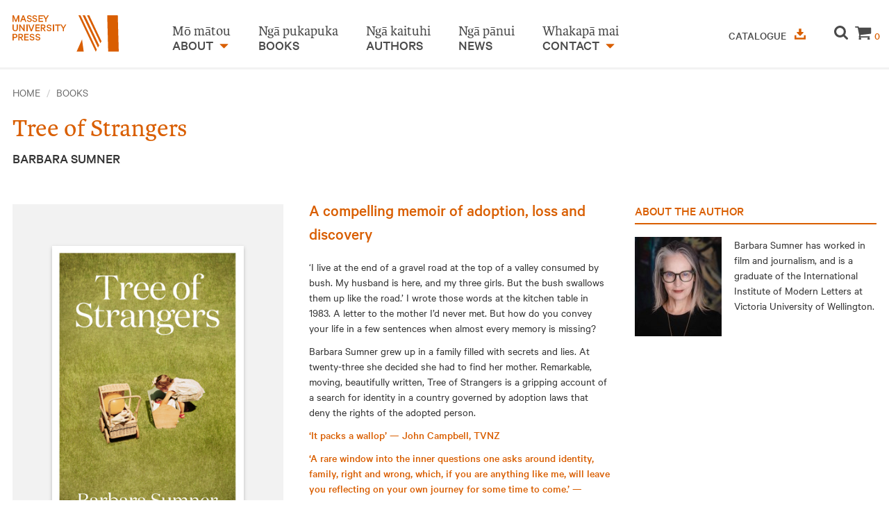

--- FILE ---
content_type: text/html; charset=utf-8
request_url: https://www.masseypress.ac.nz/books/tree-of-strangers
body_size: 6070
content:
<!DOCTYPE html>
<html lang="en">
<head>
    <meta charset="utf-8">
    <meta http-equiv="X-UA-Compatible" content="IE=edge">
    <meta name="viewport" content="width=device-width, initial-scale=1">

    <title>Tree of Strangers | Massey University Press</title>

    <meta property='og:title' content="Tree of Strangers" />
    <meta name="title" content="Tree of Strangers" />


        <meta name="keywords" content="biological parents, ancestry, DNA, adopting children, rights of adopted children, open adoption, closed adoption, adopted for life, birth parents" />


    <link rel="canonical" href="https://www.masseypress.ac.nz/books/tree-of-strangers/" />
    <meta property="og:url" content="https://www.masseypress.ac.nz/books/tree-of-strangers/" />
    <meta property="og:site_name" content="Massey University Press" />

    <link rel="shortcut icon" type="image/x-icon" href="/favicon.ico">
    <link rel="icon" type="image/x-icon" href="/favicon.ico">

    <!-- Bootstrap -->
    <link rel="stylesheet" href="/css/bootstrap.css?v=L3t21Ryu2S97AYloxZSEI6gpP4XV5h-l1vAHCqtWEtY" />
    <link rel="stylesheet" href="/css/site.css?v=hXXRU-bIVlUJdYFXnCmnhQmOpSH0qsJaXD3g2mjXQe8" />


    <!-- HTML5 shim and Respond.js for IE8 support of HTML5 elements and media queries -->
    <!-- WARNING: Respond.js doesn't work if you view the page via file:// -->
    <!--[if lt IE 9]>
        <script src="https://oss.maxcdn.com/html5shiv/3.7.2/html5shiv.min.js"></script>
        <script src="https://oss.maxcdn.com/respond/1.4.2/respond.min.js"></script>
    <![endif]-->


    <script src="https://use.typekit.net/gik5krd.js"></script>
    <script>try { Typekit.load({ async: true }); } catch (e) { }</script>

    
    
    <link rel="stylesheet" type="text/css" href="https://cdn.jsdelivr.net/npm/toastify-js/src/toastify.min.css">


</head>
<body id="main">
    <!--[if lt IE 8]>
        <p class="browserupgrade">You are using an <strong>outdated</strong> browser. Please <a href="http://browsehappy.com/">upgrade your browser</a> to improve your experience.</p>
    <![endif]-->
    


<div class="page-wrapper">
    <div class="top-nav">
        <div class="container-fluid">
            
            <div class="navbar-header">
                <button type="button" class="navbar-toggle collapsed" data-toggle="collapse" data-target="#menu-content" aria-expanded="false">
                    <span class="sr-only">Toggle navigation</span>
                    <span class="icon-bar"></span>
                    <span class="icon-bar"></span>
                    <span class="icon-bar"></span>
                </button>                
                <a href="/">                        
                    <div class="small logo">
                        <img src="/images/logo.svg?v=1" alt="Massey University Press Logo" />    
                    </div>
                        
                </a>
                
            </div>
            
            <div class="collapse navbar-collapse menu-content" id="menu-content">
                
    

<div class="menu-bar">
    <ul class="nav" role="navigation">
            <li>
                    <div class="top-item">
                        <a class="dual-heading" href="/about/">
		                            <span class="heading--te-reo" lang="mi">M&#x14D; m&#x101;tou</span>
                            <span class="heading--english">About</span>
                        </a>
                        <span class="show-subnav glyphicon glyphicon-triangle-bottom"></span>
                    </div>
                    <div class="sub-item">
                        <ul class="subnav">

                                    <li><a href="/about/massey-university-press/">Massey University Press</a></li>
                                    <li><a href="/about/the-editorial-board/">The Editorial Board</a></li>
                                    <li><a href="/about/massey-university/">Massey University</a></li>
                                    <li><a href="/about/frequently-asked-questions/">Frequently asked questions</a></li>
                        </ul>
                    </div>
            </li>
            <li>
                    <div class="top-item">
                        <a class="dual-heading" href="/books/">
                                <span class="heading--te-reo" lang="mi">Ng&#x101; pukapuka</span>
                            <span class="heading--english">Books</span>
                        </a>
                    </div>
            </li>
            <li>
                    <div class="top-item">
                        <a class="dual-heading" href="/authors/">
                                <span class="heading--te-reo" lang="mi">Ng&#x101; kaituhi</span>
                            <span class="heading--english">Authors</span>
                        </a>
                    </div>
            </li>
            <li>
                    <div class="top-item">
                        <a class="dual-heading" href="/news/">
                                <span class="heading--te-reo" lang="mi">Ng&#x101; p&#x101;nui</span>
                            <span class="heading--english">News</span>
                        </a>
                    </div>
            </li>
            <li>
                    <div class="top-item">
                        <a class="dual-heading" href="/contact/">
		                            <span class="heading--te-reo" lang="mi">Whakap&#x101; mai</span>
                            <span class="heading--english">Contact</span>
                        </a>
                        <span class="show-subnav glyphicon glyphicon-triangle-bottom"></span>
                    </div>
                    <div class="sub-item">
                        <ul class="subnav">

                                    <li><a href="/contact/contact-us/">Contact us</a></li>
                                    <li><a href="/contact/newsletter/">Newsletter</a></li>
                                    <li><a href="/contact/publish-with-us/">Publish with us</a></li>
                        </ul>
                    </div>
            </li>
    </ul>
</div>
                
<div class="tool-bar">
        <a class="catalogue icon-primary" href="/media/1p1hyyb3/mup_digitalcatalogue-summer-2026.pdf" download target="_blank">Catalogue &nbsp; <svg class='icon download-icon'><use xlink:href='/images/icons.svg#download-icon'></use></svg></a>
    <div class="search-box">
        <a href="/search" class="btn"><svg class='icon search-icon'><use xlink:href='/images/icons.svg#search-icon'></use></svg></a>
    </div>
    <div class="cart">
        <a href="/cart" class="btn">
            <svg class='icon cart-icon'><use xlink:href='/images/icons.svg#cart-icon'></use></svg>
            <span class="basket-count">0</span>
        </a>
    </div>
</div>
            </div>
        </div>
    </div>
    
    
    



    



<div class="container-fluid">    
        <ul class="breadcrumb">
            
                <li><a href="/">Home</a></li>
                <li><a href="/books/">Books</a></li>
            
            

        </ul>
</div>



<div class="container-fluid book-page">
    <h1>Tree of Strangers</h1>
    <h2></h2>
    <h3>Barbara Sumner</h3>
    
    <div class="row">
        <div class="col-md-4 col-sm-6">

            <a href="/media/1995/9780995135406.jpg" class="overlay-wrapper" target="_blank" download>
                <div class="book-photo">
                    <div class="overlay"></div>
                    <div class="wrapper">
                        <img src="/media/1995/9780995135406.jpg?rmode=max&amp;width=310&amp;rnd=133523024023900000" alt="book cover for Tree of Strangers" />
                    </div>
                </div>
            </a>

            <div class="book-options">
                <a class="h4" href="/media/2086/tree-of-strangers.pdf" download target="_blank">Title Info Sheet <svg class='icon download-icon'><use xlink:href='/images/icons.svg#download-icon'></use></svg></a>
                <a class="h4" href="/media/1996/tree-of-strangers_look-inside.pdf" download target="_blank">Sample Pages <svg class='icon download-icon'><use xlink:href='/images/icons.svg#download-icon'></use></svg></a>

                <div class="panel">
                    <a class="h4 collapsed" role="button" data-toggle="collapse" data-parent="#accordion" href="#ebookUrls" aria-expanded="true">E-Book <svg class='icon chevron-down-icon'><use xlink:href='/images/icons.svg#chevron-down-icon'></use></svg></a>

                    <div id="ebookUrls" class="collapse" role="tabpanel">
                        <a class="simple-link" href="https://www.amazon.com/Tree-Strangers-Barbara-Sumner-ebook/dp/B08BJ9S8GX/ref=sr_1_1?dchild=1&amp;keywords=tree&#x2B;of&#x2B;strangers&amp;qid=1596072602&amp;sr=8-1" target="_blank">Amazon</a>    
                        <a class="simple-link" href="https://books.apple.com/nz/book/tree-of-strangers/id1519529662" target="_blank">Apple iBooks</a>
                        <a class="simple-link" href="https://www.ebooks.com/en-nz/book/210060445/tree-of-strangers/barbara-sumner/" target="_blank">ebooks.com</a>
                        <a class="simple-link" href="https://www.kobo.com/nz/en/ebook/tree-of-strangers" target="_blank">kobobooks.com</a>
                    </div>
                </div>

                <p class="h4">Hard cover</p>
                <div class="price-block add-to-cart">
                    <div class="price text-center">
                            <span>$35.00</span>
                    </div>

                    <div class="form-group add-button">
<form action="/books/tree-of-strangers" enctype="multipart/form-data" id="formf6bf177d61d941669b68190c51aea14a" method="post"><input id="productReference" name="productReference" type="hidden" value="7e10ac61-2303-4c87-869e-088e5574f890" />                                    <div class="control-group text-right">
                                        <input class="qty" type="number" min="0" maxlength="99" value="1" name="quantity" />
                                        <button type="submit" class="btn action" id="btn-7e10ac61-2303-4c87-869e-088e5574f890">Add to Cart</button>
                                    </div>
<input name="__RequestVerificationToken" type="hidden" value="CfDJ8H6_INt9ziJAho9G7YfkDElFaz7MK2ablBzNDdeP6h1foN5Yp2psEHet_91VKLaw3Wzb2_-hw8WkkyfYG223i9i7AUgOdqnE0iKYLY1O7SVNCF6vV8o1kX--iDx4U5jZZrW4q7l6tdQ-iljBi34ERgI" /><input name="ufprt" type="hidden" value="CfDJ8H6_INt9ziJAho9G7YfkDEnU0L9wdu95GvIe9-NufHRNCFXxDFHR1dGOdryXLkM2EufwgA8ANnfEdE7PTNlcDYyqd-793PXLv0E4WMw5t-8rJanBMS9Ig84NW6lTYyVRw19laftlwitvoRp67wJZMXg" /></form>                    </div>
                </div>
            </div>
        </div>

        <div class="col-md-5 col-sm-6 narrow">
            <p class="strapline">
                A compelling memoir of adoption, loss and discovery
            </p>

            <p>‘I live at the end of a gravel road at the top of a valley consumed by bush. My husband is here, and my three girls. But the bush swallows them up like the road.’ I wrote those words at the kitchen table in 1983. A letter to the mother I’d never met. But how do you convey your life in a few sentences when almost every memory is missing?</p>
<p>Barbara Sumner grew up in a family filled with secrets and lies. At twenty-three she decided she had to find her mother. Remarkable, moving, beautifully written, Tree of Strangers is a gripping account of a search for identity in a country governed by adoption laws that deny the rights of the adopted person.</p>
<p><span class="strapline">‘It packs a wallop’ — John Campbell, TVNZ</span></p>
<p><span class="strapline">‘A rare window into the inner questions one asks around identity, family, right and wrong, which, if you are anything like me, will leave you reflecting on your own journey for some time to come.’ — Royna Ngahuia Fifield-Hakaraia, <em>Shepherdess</em></span></p>
<p><span class="strapline">‘Barbara Sumner’s <em>Tree of Strangers</em> is, through her sharp intellect and exquisitely cinematic writing, a book of ... social and literary importance.’ <span>— Caroline Barron, <a rel="noopener" href="https://www.ketebooks.co.nz/all-book-reviews/tree-of-strangers-barbara-sumner-k3x6m-ggbwh" target="_blank">Kete</a>. </span></span></p>
<p>To look inside, click <a rel="noopener" href="https://issuu.com/masseypress/docs/tree_of_strangers_look_inside" target="_blank" title="Tree of Strangers look inside">here</a>.</p>

            <div class="book-extended-content">
                <ul class="no-bullets">
                    <li>CATEGORY: Biography and memoir, Contemporary issues</li>
                    <li>ISBN: 9780995135406</li>
                    <li>ESBN: 9780995137899</li>
                    <li>PUBLISHER: Massey University Press</li>
                    <li>IMPRINT: Massey University Press</li>
                    <li>PUBLISHED: 10/09/2020</li>
                    <li>PAGE EXTENT: 240</li>
                    <li>FORMAT: Hard cover</li>
                </ul>
            </div>
        </div>
        <div class="col-md-3  col-sm-12 wider">

                <h4 class="section-label">About the author</h4>
                    <div class="profile clearfix">
                        <a href="/authors/barbara-sumner/">
                            <div class="photo">
                                <img src="/media/1994/barbara-sumner.jpg?width=125&amp;height=143&amp;rnd=133523024053630000" alt="Profile image for Barbara Sumner" />
                            </div>
                        </a>
                        <div class="info">
                            <p>Barbara Sumner has worked in film and journalism, and is a graduate of the International Institute of Modern Letters at Victoria University of Wellington. </p>
                        </div>
                    </div>

            <div class="event">
                <h4 class="section-label">Read More</h4>
                <div class="event-block clearfix">
                    <div id="newsByBook" data-book="7e10ac61-2303-4c87-869e-088e5574f890" class="wrapper clearfix"></div>
                </div>                
            </div>

        </div>

    </div>
</div>

    <div class="page-wrapper-push"></div>
</div>





<footer>
    <div class="container-fluid">
        <div class="logo">
            <img src="/images/logo-white.svg" alt="Massey University Press Logo" />
        </div>
        <div class="info">
            <p>Massey University Press</p>
            <p>Private Bag 102904, North Shore Mail Centre, Auckland 0745, New Zealand</p>
        </div>
        <div class="links">
                <a href="mailto:editor@masseypress.ac.nz" target="_blank">editor@masseypress.ac.nz</a>
            <a href="/about/frequently-asked-questions">FAQ</a>
            <a href="/contact">Contact</a>
        </div>
        <div class="social">
                <a href="https://www.instagram.com/masseyuniversitypress" target="_blank"><svg class='icon instagram-icon'><use xlink:href='/images/icons.svg#instagram-icon'></use></svg></a>
                <a href="http://www.facebook.com/masseyuniversitypress" target="_blank"><svg class='icon facebook-icon'><use xlink:href='/images/icons.svg#facebook-icon'></use></svg></a>
                <a href="https://twitter.com/masseyunipress" target="_blank"><svg class='icon twitter-icon'><use xlink:href='/images/icons.svg#twitter-icon'></use></svg></a>
        </div>
    </div>
</footer>



    <script src="https://ajax.googleapis.com/ajax/libs/jquery/1.11.3/jquery.min.js"></script>
    <script>window.jQuery || document.write('<script src="/scripts/jquery/jquery.min.js"><\/script>')</script>

        <script>
            (function (b, o, i, l, e, r) {
                b.GoogleAnalyticsObject = l; b[l] || (b[l] =
                    function () { (b[l].q = b[l].q || []).push(arguments) }); b[l].l = +new Date;
                e = o.createElement(i); r = o.getElementsByTagName(i)[0];
                e.src = 'https://www.google-analytics.com/analytics.js';
                r.parentNode.insertBefore(e, r)
            }(window, document, 'script', 'ga'));
            ga('create', 'UA-72866333-1', 'auto'); ga('send', 'pageview');
        </script>

    <script src="/scripts/bootstrap/transition.js"></script>
    <script src="/scripts/bootstrap/collapse.js"></script>
    <script src="/scripts/bootstrap/carousel.js"></script>

    <script src="/scripts/jquery/jquery.easydropdown.min.js"></script>

    <script src="/scripts/jquery/jquery.scrollTo.min.js"></script>
    <script src="/scripts/bundle.js"></script>

    <script src="/scripts/svgxuse.js"></script>
    
    <script type="text/javascript" data-dojo-config="usePlainJson: true, isDebug: false" src="//downloads.mailchimp.com/js/signup-forms/popup/embed.js"></script><script type="text/javascript">require(["mojo/signup-forms/Loader"], function(L) { L.start({"baseUrl":"mc.us12.list-manage.com","uuid":"16e518a2f7b5fd9ec123a32ae","lid":"dbde7e1434"}) })</script> 

    
    

    <script type="text/javascript" src="https://cdn.jsdelivr.net/npm/toastify-js"></script>


</body>
</html>





--- FILE ---
content_type: text/css
request_url: https://www.masseypress.ac.nz/css/site.css?v=hXXRU-bIVlUJdYFXnCmnhQmOpSH0qsJaXD3g2mjXQe8
body_size: 13577
content:
@font-face {
  font-family: 'Calibre Medium';
  src: url('/fonts/CalibreWeb-Medium.eot');
  src: url('/fonts/CalibreWeb-Medium.woff') format('woff');
  font-weight: normal;
}
@font-face {
  font-family: 'Calibre';
  src: url('/fonts/CalibreWeb-Regular.eot');
  src: url('/fonts/CalibreWeb-Regular.woff') format('woff');
  font-weight: normal;
}
@font-face {
  font-family: 'Calibre';
  src: url('/fonts/CalibreWeb-RegularItalic.eot');
  src: url('/fonts/CalibreWeb-RegularItalic.woff') format('woff');
  font-weight: normal;
  font-style: italic;
}
@font-face {
  font-family: 'Calibre';
  src: url('/fonts/CalibreWeb-Medium.eot');
  src: url('/fonts/CalibreWeb-Medium.woff') format('woff');
  font-weight: 700;
}
@font-face {
  font-family: 'Calibre';
  src: url('/fonts/CalibreWeb-Medium.eot');
  src: url('/fonts/CalibreWeb-Medium.woff') format('woff');
  font-weight: bold;
}
/* PREFIXED CSS */
.filter {
  display: inline-block;
  margin-right: 0;
  width: 100%;
  /* WRAPPER */
  /* CARAT */
  /* OLD SELECT (HIDDEN) */
  /* SELECTED FEEDBACK ITEM */
  /* DROP DOWN WRAPPER */
  /* Height is adjusted by JS on open */
  /* FADE OVERLAY FOR SCROLLING LISTS */
  /* DROP DOWN LIST */
  /* DROP DOWN LIST ITEMS */
  /* .focus class is also added on hover */
}
.filter .dropdown,
.filter .dropdown div,
.filter .dropdown li,
.filter .dropdown div::after {
  transition: all 150ms ease-in-out;
}
.filter .dropdown .selected::after,
.filter .dropdown.scrollable div::after {
  pointer-events: none;
}
.filter .dropdown {
  border-bottom: 2px solid #D95E00;
  position: relative;
  width: 100%;
  cursor: pointer;
  background: #fff;
  user-select: none;
  z-index: 10;
  height: 35px;
}
.filter .dropdown.open {
  z-index: 2;
}
.filter .dropdown .carat:after {
  position: absolute;
  right: 0;
  top: 50%;
  margin-top: -7px;
  border: 6px solid transparent;
  border-top: 6px solid #D95E00;
  content: '';
}
.filter .dropdown.open .carat:after {
  content: '';
  margin-top: -10px;
  border-top: 6px solid transparent;
  border-bottom: 6px solid #D95E00;
}
.filter .dropdown.disabled .carat {
  border-top-color: #999;
}
.filter .dropdown .old {
  position: absolute;
  left: 0;
  top: 0;
  height: 0;
  width: 0;
  overflow: hidden;
}
.filter .dropdown select {
  position: absolute;
  left: 0px;
  top: 0px;
}
.filter .dropdown.touch .old {
  width: 100%;
  height: 100%;
}
.filter .dropdown.touch select {
  width: 100%;
  height: 100%;
  opacity: 0;
}
.filter .dropdown .selected,
.filter .dropdown li {
  display: block;
  line-height: 1;
  padding: 9px 0;
  overflow: hidden;
  white-space: nowrap;
}
.filter .dropdown .selected {
  color: #D95E00;
  font-weight: 700;
  text-transform: uppercase;
}
.filter .dropdown.disabled .selected {
  color: #999;
}
.filter .dropdown .selected::after {
  content: '';
  position: absolute;
  right: 0;
  top: 0;
  bottom: 0;
  width: 60px;
  border-radius: 0 2px 2px 0;
  box-shadow: inset -55px 0 25px -20px #fff;
}
.filter .dropdown div {
  position: absolute;
  height: 0;
  left: -1px;
  right: -1px;
  top: 100%;
  margin-top: 2px;
  background: #fff;
  border-bottom: 2px solid #D95E00;
  overflow: hidden;
  opacity: 0;
}
.filter .dropdown.open div {
  opacity: 1;
  z-index: 2;
}
.filter .dropdown.scrollable div::after {
  content: '';
  position: absolute;
  left: 0;
  right: 0;
  bottom: 0;
  height: 50px;
  box-shadow: inset 0 -50px 30px -35px #fff;
}
.filter .dropdown.scrollable.bottom div::after {
  opacity: 0;
}
.filter .dropdown ul {
  padding: 5px 0;
  margin: 0;
  position: absolute;
  left: 0;
  top: 0;
  height: 100%;
  width: 100%;
  list-style: none;
  overflow: hidden;
}
.filter .dropdown.scrollable.open ul {
  overflow-y: auto;
}
.filter .dropdown li {
  color: #4A4A4A;
  font-size: 18px;
  list-style: none;
  padding: 5px 10px;
}
.filter .dropdown li:first-child {
  padding-top: 12px;
}
.filter .dropdown li:last-child {
  padding-bottom: 30px;
}
.filter .dropdown li.focus {
  background: #fff;
  position: relative;
  z-index: 3;
  color: #D95E00;
}
@media screen and (min-width: 550px) {
  .filter {
    margin-right: 34px;
    width: 300px;
  }
}
/* PREFIXED CSS */
.filter .listbox {
  cursor: pointer;
}
.filter .listbox .listbox-heading {
  font-size: 1em;
  font-weight: 700;
  text-transform: uppercase;
  padding-bottom: 7px;
  border-bottom: 2px solid #D95E00;
}
.filter .listbox ul {
  width: 100%;
}
.filter .listbox ul > li {
  padding-left: 10px;
}
.filter .listbox ul > li.overhang {
  padding-left: 5px;
}
.filter .listbox ul > li.active,
.filter .listbox ul > li:hover {
  color: #D95E00;
  background: none;
  font-weight: 500;
}
input.form-control:focus,
input.form-control:focus:active,
button.btn:focus,
button.btn:active,
button.btn:active:focus {
  outline: 0;
  border: none;
  box-shadow: none;
}
a,
a:focus,
a:active,
a:hover {
  text-decoration: none;
}
input.form-control {
  border: none;
}
input.form-control:focus,
input.form-control:active {
  outline: 0;
  border: none;
  box-shadow: none;
}
a {
  color: #0083A9;
}
a.icon-primary .icon {
  color: #D95E00;
}
a:hover {
  color: #D95E00;
}
.text-italic {
  font-style: italic;
}
/* For the sticky footer on short pages */
html,
body {
  height: 100%;
}
@media screen and (min-width: 769px) {
  .page-wrapper {
    min-height: 100%;
    margin-bottom: -67px;
    /*minus the combined height of the top nav and footer */
  }
  footer,
  .page-wrapper-push {
    min-height: 67px;
    /* the default size of the footer */
  }
}
/***/
.container-fluid {
  max-width: 1376px;
}
/* For RTE image style formats  */
.alignLeft {
  float: left;
  padding: 0 18px 18px 0;
}
.alignRight {
  float: right;
  padding: 0 0 18px 18px;
}
.styledLink a,
a.styledLink {
  color: #D95E00;
  font-size: 1em;
  font-weight: 700;
  text-decoration: none;
  text-transform: uppercase;
}
.styledLink a:hover,
a.styledLink:hover {
  text-decoration: underline;
}
span.strapline {
  color: #D95E00;
  font-weight: 700;
}
span.block {
  display: block;
}
.to-top,
.to-previous,
.to-next {
  font-size: 12px;
  text-transform: uppercase;
  color: #BDBDBD;
}
.to-top a,
.to-previous a,
.to-next a {
  color: #BDBDBD;
}
.to-top svg,
.to-previous svg,
.to-next svg {
  vertical-align: middle;
}
.to-top {
  text-align: right;
}
.to-previous {
  float: left;
}
.to-next {
  float: right;
  text-align: right;
}
.link--float {
  position: fixed;
  width: 55px;
  height: 55px;
  padding: 0;
  z-index: 99;
  top: 85%;
  right: -60px;
  box-shadow: 0 2px 8px 2px rgba(0, 0, 0, 0.1);
  color: #4A4A4A;
  background-color: #FFFFFF;
  font-size: 14px;
  text-transform: uppercase;
}
.link--float:hover {
  color: #D95E00;
  box-shadow: 0 1px 6px 1px rgba(0, 0, 0, 0.1);
}
.link--float:active {
  color: #D95E00;
  background-color: #F2F2F2;
  box-shadow: 0 1px 6px 1px rgba(0, 0, 0, 0.1);
}
.link--float a {
  display: block;
  width: 55px;
  height: 55px;
  padding: 18px 10px;
  color: #4A4A4A;
}
.link--float svg {
  vertical-align: middle;
}
.link--float .icon {
  height: 18px;
  width: 8px;
}
.link--float.show-link {
  right: 0;
}
@media (min-width: 1480px) {
  .link--float.show-link {
    right: calc(((100vw - 1376px) / 2) - 50px);
  }
}
h1,
.search-label {
  font-family: 'karmina', 'Times New Roman', Times, serif;
}
.section-label {
  color: #D95E00;
  border-bottom: 2px solid #D95E00;
  font-weight: 700;
  font-size: 1.1em;
  margin: 0 0 18px;
  padding-bottom: 8px;
  text-transform: uppercase;
}
h1,
h2,
h4,
.h1,
.h2,
.h4 {
  color: #D95E00;
}
h4,
h3,
.h4,
.h3 {
  text-transform: uppercase;
}
.basket-count {
  color: #D95E00;
  font-size: 0.765em;
  font-weight: 700;
  position: relative;
}
button.btn {
  background-color: #F2F2F2;
  color: #4A4A4A;
  text-transform: uppercase;
  transition: all 0.2s ease-in-out;
}
button.btn:hover {
  background-color: #4A4A4A;
  color: #FFFFFF;
}
button.action {
  background-color: #0083A9;
  color: #FFFFFF;
}
button.action:hover {
  background-color: #D95E00;
}
p.strapline {
  color: #D95E00;
  font-size: 24px;
  font-weight: 700;
  position: relative;
  top: -0.38em;
}
section .row li {
  line-height: 1.8;
}
.icon {
  display: inline-block;
  fill: currentColor;
  height: 1em;
  width: 1em;
}
.facebook-icon {
  width: 0.5em;
}
.chevron-down-icon {
  font-size: 10px;
  margin: 0 3px;
}
.image-with-caption img {
  width: 100%;
}
.video-with-caption .video {
  position: relative;
  padding-top: 56%;
}
.video-with-caption iframe {
  position: absolute;
  top: 0;
  left: 0;
  width: 100%;
  height: 100%;
}
.caption {
  color: #6e6e6e;
  font-size: 14px;
  margin: 20px  0;
  border-bottom: solid 1px #D95E00;
}
.slider-indicators {
  position: absolute;
  bottom: 10px;
  left: auto;
  z-index: 15;
  width: 100%;
  margin: 0;
  padding-left: 0;
  list-style: none;
  text-align: right;
  top: -18px;
  height: 40px;
}
.slider-indicators li {
  border: 2px solid #d95e00;
  display: inline-block;
  width: 12px;
  height: 12px;
  margin: 0;
  text-indent: -999px;
  border-radius: 10px;
  cursor: pointer;
}
.slider-indicators .active {
  background-color: #d95e00;
}
.event {
  display: none;
  margin: 1em 0;
}
.event a {
  color: #4A4A4A;
  background-color: #FFFFFF;
  display: inline-block;
  width: 100%;
}
.event a:hover {
  background-color: #F2F2F2;
}
.event .date {
  color: #D95E00;
  float: left;
  font-weight: 700;
  min-width: 105px;
  padding-right: 18px;
  text-align: right;
  text-transform: uppercase;
}
.event .info {
  overflow: hidden;
}
span.tag {
  color: #4A4A4A;
  background-color: #F2F2F2;
  padding: 1px 5px;
  font-size: 18px;
  font-weight: 700;
  text-transform: uppercase;
  white-space: nowrap;
}
.text-block h3 {
  font-weight: 700;
  margin-top: 0;
}
.column--text-inner > *:first-child {
  margin-top: 0;
}
.link-panel {
  padding-top: 30px;
}
.link-panel h2 {
  color: #4A4A4A;
  font-size: 1em;
  font-weight: 700;
  text-transform: uppercase;
}
.author-tiles .link-panel h2 {
  margin: 0;
}
.link-panel--flex {
  display: flex;
  align-self: flex-end;
  align-items: baseline;
  flex-wrap: wrap;
  padding-top: 0;
}
.link-panel--flex h2 {
  margin: 0 20px 0;
}
.d-flex {
  display: flex;
  justify-content: space-between;
}
.margin-t {
  margin-top: 10px;
}
.margin-b {
  margin-bottom: 20px;
}
.dual-heading .heading--te-reo {
  display: block;
  color: #4A4A4A;
}
.dual-heading .heading--english {
  display: inline-block;
}
.nav .dual-heading .heading--te-reo {
  font-family: 'karmina', 'Times New Roman', Times, serif;
  font-weight: 400;
  text-transform: none;
}
.text-red {
  color: #FF0000;
}
.text-bold {
  font-weight: bold;
}
@media all and (min-width: 750px) {
  p.price > span.tag {
    margin-left: 18px;
  }
}
@media all and (max-width: 800px) {
  .link-panel--flex {
    justify-content: flex-end;
    width: 300px;
  }
  .link-panel--flex h2 {
    margin: 0;
  }
}
@media all and (min-width: 992px) {
  .panel--border-md {
    border: none;
    border-bottom: 2px solid #D95E00;
    padding-bottom: 20px;
  }
  .link-panel {
    padding-top: 0;
  }
}
@media all and (max-width: 991px) {
  .d-flex-sm {
    display: flex;
    justify-content: space-between;
    align-items: flex-end;
  }
}
@media all and (max-width: 549px) {
  .d-flex-sm {
    flex-wrap: wrap;
    padding-top: 20px;
  }
  .link-panel--flex {
    padding-top: 30px;
    justify-content: flex-start;
  }
}
.breadcrumb {
  background-color: #fff;
  color: #6e6e6e;
  margin: 0;
  padding: 22px 0 0;
  text-transform: uppercase;
}
.breadcrumb li a {
  color: #6e6e6e;
}
.home .alert-block + .home-splash {
  padding-top: 0;
}
aside {
  position: relative;
  top: 0;
  right: 0;
  bottom: 0;
  background-color: #fff;
  padding: 75px 0;
  transition: all 0.2s ease-in-out;
}
aside .wrapper {
  padding: 0 18px;
}
aside .feature-container {
  border-top: 10px solid #D95E00;
}
aside .feature-container > p {
  position: relative;
  margin: -33px 0 0;
}
.arrow {
  border: none;
  overflow: hidden;
  width: 29px;
  height: 62px;
  background: url(/images/arrow.svg?v=1) no-repeat;
}
.arrow:focus,
.arrow:active {
  outline: none;
}
.arrow.left {
  transform: rotate(-180deg);
}
.arrow.right {
  transform: rotate(0deg);
}
.arrow.down {
  transform: rotate(90deg);
}
.feature-btn {
  display: none;
}
.feature-btn.left {
  left: -50px;
  margin-top: -41px;
  display: none;
}
.show-feature .home-greeting {
  width: 55%;
}
.show-feature aside {
  width: 40%;
}
.show-feature .feature-btn.right {
  display: none;
}
.show-feature .feature-btn.left {
  display: inline-block;
}
.show-feature .basket-count {
  color: #D95E00;
}
.carousel-indicators {
  bottom: 10px;
  left: auto;
  z-index: 15;
  width: 100%;
  margin: 0;
  padding-left: 0;
  list-style: none;
  text-align: right;
  top: -18px;
}
.carousel-indicators li {
  border: 1px solid #D95E00;
}
.carousel-indicators .active {
  background-color: #D95E00;
}
.carousel .h2 {
  font-family: 'karmina', 'Times New Roman', Times, serif;
  font-weight: normal;
  margin: 28px 0 0;
}
.carousel .h3 {
  color: #4A4A4A;
  margin-top: 0;
  font-weight: 700;
}
.carousel a {
  color: #4A4A4A;
}
.carousel img {
  box-shadow: 0 2px 5px #bdbdbd;
  margin: 28px 0 26px 5px;
  max-height: 350px;
}
.carousel-inner > .item > a img {
  height: 200px;
}
@media screen and (min-width: 769px) {
  .feature-btn {
    display: block;
  }
}
@media screen and (min-height: 730px) and (min-width: 769px) {
  .carousel-inner > .item > a img {
    height: auto;
  }
}
.home-splash {
  padding: 94px 0 0;
  width: 100%;
  font-family: 'karmina', 'Times New Roman', Times, serif;
}
.home-splash .mobile-only {
  display: block;
}
.home-splash .desktop-only {
  display: none;
}
.home-splash .container-fluid {
  padding-left: 0;
  position: relative;
}
.home-splash .banner {
  display: flex;
  align-items: center;
  background-color: #D95E00;
  color: #FFFFFF;
  height: 107px;
}
.home-splash .overlay {
  display: none;
}
.home-splash .tagline {
  font-size: 1.5em;
  line-height: 24px;
  padding-left: 18px;
}
.home-splash .tagline span {
  display: inline-block;
  width: 160px;
}
.home-splash .tagline .text-light {
  display: none;
  font-weight: 400;
  margin-top: 18px;
}
.home-splash .home-greeting {
  color: #4A4A4A;
  padding: 50px 20px 0;
  margin-bottom: 0;
}
.home-splash .home-greeting p {
  font-size: 1.25em;
  line-height: 1.5;
  letter-spacing: 0.19px;
  margin: 0;
}
.home-splash .home-greeting p + p {
  margin-top: 1em;
}
@media screen and (min-width: 280px) {
  .home-splash .overlay {
    display: block;
    position: absolute;
    top: 0;
    right: 18px;
    background-color: #FFFFFF;
    width: 106px;
    height: 107px;
    background-image: url(/images/massey-banner.svg);
    background-size: cover;
  }
}
@media screen and (min-width: 460px) {
  .home-splash .tagline .text-light {
    display: inline-block;
  }
}
@media screen and (min-width: 480px) {
  .home-splash .tagline span {
    width: 180px;
  }
}
@media screen and (min-width: 600px) {
  .home-splash .tagline {
    margin-left: 30px;
  }
}
@media screen and (min-width: 769px) {
  .home-splash {
    padding: 225px 0 30px;
  }
  .home-splash .desktop-only {
    display: block;
  }
  .home-splash .mobile-only {
    display: none;
  }
  .home-splash .banner {
    height: 230px;
  }
  .home-splash .overlay {
    height: 230px;
    width: 224px;
  }
  .home-splash .tagline {
    line-height: 40px;
    flex: 0 0 200px;
  }
  .home-splash .tagline span {
    display: block;
  }
  .home-splash .dualTag {
    line-height: 28px;
  }
  .home-splash .singleTag {
    line-height: 40px;
  }
  .home-splash .home-greeting {
    padding: 0;
    position: relative;
    transition: all 0.2s ease-in-out;
    color: #FFFFFF;
    margin-bottom: 0;
    flex: 1 1 auto;
  }
  .home-splash .home-greeting p + p {
    margin-top: 0.5em;
  }
  .home-splash .home-greeting-content {
    margin: 0 auto;
  }
  .home-splash .overlay-panel {
    flex: 0 0 250px;
  }
}
@media screen and (min-width: 875px) {
  .home-splash .tagline {
    margin-left: 5%;
  }
  .home-splash .home-greeting {
    padding: 0 0 0 40px;
  }
}
@media screen and (min-width: 1000px) {
  .home-splash .tagline {
    flex: 0 0 250px;
  }
  .home-splash .singleTag {
    line-height: 50px;
  }
  .home-splash .home-greeting {
    line-height: 1.6;
    letter-spacing: 0.21px;
  }
}
@media screen and (min-width: 1150px) {
  .home-splash {
    padding-top: 190px;
  }
  .home-splash .tagline {
    flex: 0 0 300px;
  }
}
@media screen and (min-width: 1376px) {
  .home-splash .container-fluid {
    padding-left: 18px;
  }
}
.home .top-nav {
  position: fixed;
  top: 0;
  width: 100%;
  z-index: 100;
}
.top-nav {
  background-color: #fff;
  box-shadow: inset 0 -3px 0 0 #F2F2F2;
}
.top-nav .logo {
  float: left;
  padding: 0 18px;
}
.top-nav .small.logo {
  margin-top: -12px;
  padding: 8px 17px 7px;
}
.top-nav .small.logo img {
  width: 74px;
}
.menu-content {
  background-color: transparent;
  margin-top: 10px;
  position: relative;
}
.menu-bar {
  background-color: transparent;
  text-align: center;
}
.menu-bar ul {
  list-style: none;
  margin: 0;
  padding: 0;
  overflow: hidden;
}
.menu-bar ul.nav {
  display: block;
  margin: 0 auto;
  text-align: left;
  transition: padding-bottom 0.3s ease-in-out;
}
.menu-bar ul.nav > li {
  display: block;
  margin-right: 60px;
  margin-bottom: 24px;
  text-transform: uppercase;
}
.menu-bar ul.nav > li a {
  color: #4A4A4A;
  display: inline;
  padding: 0;
}
.menu-bar .top-item {
  border-bottom: 2px solid transparent;
  font-size: 20px;
  line-height: 1em;
}
.menu-bar .top-item a {
  font-weight: 700;
}
.menu-bar .sub-item {
  position: relative;
  max-height: 0;
  white-space: nowrap;
  font-size: 18px;
  opacity: 0;
  transition: all 0.3s ease-in-out;
}
.menu-bar .sub-item ul {
  padding: 0 0 12px;
}
.menu-bar .sub-item ul li {
  line-height: 1.6;
  text-transform: none;
}
.menu-bar .sub-item ul li a:hover {
  color: #D95E00;
}
.menu-bar .show-subnav {
  color: #D95E00;
  font-size: 13px;
  line-height: 1;
  padding-left: 5px;
  transition: all 0.3s ease-in-out;
}
.menu-bar .show-subnav:hover {
  cursor: pointer;
}
.menu-bar li.open .top-item .show-subnav {
  transform: rotateX(180deg);
}
.menu-bar li.open .sub-item {
  opacity: 1;
  max-height: 1000px;
}
/* navigation - bootstrap overrides*/
.navbar-header {
  position: relative;
  padding-top: 12px;
  z-index: 50;
}
.navbar-header img {
  max-width: 100%;
}
.navbar-toggle {
  border: none;
  border-radius: 0;
  margin-top: 0;
  padding: 0;
  overflow: hidden;
}
.navbar-toggle .icon-bar {
  background-color: #D95E00;
  border-radius: 0;
  width: 28px;
  height: 4px;
  transition: all 200ms linear;
}
.navbar-toggle .icon-bar + .icon-bar {
  margin-top: 6px;
}
.navbar-toggle:hover,
.navbar-toggle:focus {
  background-color: transparent;
}
.navbar-toggle span:nth-child(2) {
  transform: translateY(10px) rotateZ(45deg);
}
.navbar-toggle span:nth-child(3) {
  transform: translateX(40px);
  opacity: 0;
}
.navbar-toggle span:nth-child(4) {
  transform: translateY(-10px) rotateZ(-45deg);
}
.navbar-toggle.collapsed span:nth-child(2) {
  transform: translateY(0) rotateZ(0);
}
.navbar-toggle.collapsed span:nth-child(3) {
  transform: rotateZ(0);
  opacity: 1;
}
.navbar-toggle.collapsed span:nth-child(4) {
  transform: translateY(0) rotateZ(0);
}
@media screen and (min-height: 500px) {
  .navbar-fixed-top .navbar-collapse,
  .navbar-fixed-bottom .navbar-collapse {
    max-height: 480px;
  }
}
@media screen and (min-height: 768px) {
  .navbar-fixed-top .navbar-collapse,
  .navbar-fixed-bottom .navbar-collapse {
    max-height: 740px;
  }
}
@media screen and (min-height: 992px) {
  .navbar-fixed-top .navbar-collapse,
  .navbar-fixed-bottom .navbar-collapse {
    max-height: 980px;
  }
}
@media screen and (min-width: 769px) {
  .menu-content {
    background-color: transparent;
    margin-top: 0;
  }
  .top-nav {
    min-height: 100px;
  }
  .top-nav .logo {
    width: 185px;
    height: 54px;
    padding: 23px 0 0;
  }
  .top-nav .small.logo {
    margin-top: 0;
    padding: 10px 0 22px;
  }
  .top-nav .small.logo img {
    width: 153px;
  }
  .menu-bar {
    float: left;
    /* Need to set this height because of a bug in MAC which adds additional pixels to inline text */
  }
  .menu-bar ul.nav {
    padding: 35px 0 15px 30px;
    width: 565px;
  }
  .menu-bar ul.nav > li {
    float: left;
    margin-right: 30px;
    margin-bottom: 0;
  }
  .menu-bar .top-item {
    height: 48px;
  }
  .menu-bar .sub-item {
    position: absolute;
    max-height: unset;
  }
  .menu-bar .sub-item ul {
    padding: 12px 0;
  }
  .menu-bar li.open .sub-item {
    max-height: 999em;
  }
  .menu-bar li .top-item > a {
    position: relative;
  }
  .menu-bar li:hover .top-item > a:after {
    content: '';
    position: absolute;
    width: 100%;
    border-top: 2px solid #D95E00;
    bottom: -6px;
    left: 0;
  }
  .menu-bar li .sub-item:before {
    content: '';
    position: absolute;
    width: 0;
    border-top: 2px solid #D95E00;
    top: -2px;
    left: 0;
    transition: all 0.3s linear;
  }
  .menu-bar li.open .sub-item:before {
    width: 100%;
  }
}
@media screen and (min-width: 1000px) {
  .menu-bar ul.nav {
    padding-left: 45px;
    width: 890px;
  }
  .menu-bar ul.nav > li {
    margin-right: 70px;
  }
}
@media screen and (min-width: 769px) and (max-width: 1149px) {
  .top-nav {
    min-height: 135px;
  }
  .navbar-header {
    padding: 58px 23px 0;
    width: 250px;
  }
  .menu-content {
    padding: 0;
  }
  .menu-bar {
    margin-top: 30px;
    width: 75%;
  }
  .menu-bar ul.nav {
    padding-left: 0;
    width: 100%;
  }
  .menu-bar ul.nav > li {
    margin-right: 40px;
  }
  .menu-bar ul.nav > li:last-of-type {
    margin-right: 0;
  }
}
@media screen and (min-width: 769px) and (max-width: 1049px) {
  .menu-content {
    width: 100%;
  }
  .menu-bar {
    width: 100%;
  }
  .menu-bar ul.nav {
    width: 100%;
    display: flex;
    justify-content: space-around;
    padding: 40px 0 15px;
  }
  .menu-bar ul.nav > li {
    margin-right: 40px;
  }
  .menu-bar ul.nav > li:last-of-type {
    margin-right: 0;
  }
  .navbar-header {
    position: absolute;
    padding-top: 10px;
  }
  .top-nav .logo {
    width: 100px;
    height: 32px;
  }
  .top-nav .small.logo img {
    width: 100px;
  }
}
@media screen and (min-width: 1150px) and (max-width: 1280px) {
  .menu-bar ul.nav > li {
    margin-right: 40px;
  }
  .menu-bar ul.nav > li:last-of-type {
    margin-right: 0;
  }
}
.action-cards {
  display: flex;
  flex-direction: row;
  flex-wrap: wrap;
  padding: 16px 0 80px;
}
.action-card {
  display: flex;
  flex-direction: column;
  width: 100%;
  height: auto;
  padding-left: 18px;
  padding-right: 18px;
  margin-bottom: 8px;
}
.action-card > a {
  display: flex;
  flex-direction: column;
  justify-content: space-between;
  font-family: 'karmina', 'Times New Roman', Times, serif;
  padding: 28px 24px;
  background: #F2F2F2;
  color: #4A4A4A;
  border-bottom: 10px solid white;
  height: 100%;
  min-height: 120px;
  transition: all 0.3s ease-in-out;
}
.action-card > a h2 {
  font-size: 1.5em;
  line-height: 1.25;
  letter-spacing: 0.25px;
  text-transform: none;
  color: #4A4A4A;
  font-weight: 500;
  margin: 0;
}
.action-card > a .call-to-action {
  display: flex;
  justify-content: space-between;
  font-size: 1em;
  line-height: 1.25;
  letter-spacing: 0.17px;
  margin-top: 15px;
  padding-left: 3px;
}
.action-card > a .call-to-action span > svg {
  vertical-align: middle;
}
.action-card > a .call-to-action .action-icon {
  align-self: center;
}
.action-card a:hover {
  box-shadow: 0 2px 5px #bdbdbd;
  border-color: #D95E00;
  background: #FFFFFF;
  transition: all 0.3s ease-in-out;
}
@media all and (min-width: 769px) {
  .action-card {
    width: 33.333%;
    min-height: 215px;
  }
  .action-card > a {
    flex-grow: 1;
    padding: 26px 15px;
  }
  .action-card > a .call-to-action {
    margin-top: 18px;
  }
  .action-card > a .action-text {
    margin-right: 20px;
  }
}
@media all and (min-width: 1000px) {
  .action-card {
    min-height: 182px;
  }
  .action-card > a {
    padding: 32px 17px;
  }
  .action-card > a .call-to-action {
    justify-content: flex-start;
  }
}
@media all and (min-width: 1400px) {
  .action-card {
    min-height: 300px;
  }
  .action-card > a {
    padding: 70px 40px 60px;
  }
  .action-card > a h2 {
    font-size: 2.25em;
    line-height: 1.11;
    letter-spacing: 0.38px;
  }
  .action-card > a .call-to-action {
    font-size: 1.25em;
    line-height: 1.2;
    letter-spacing: 0.21px;
    margin-top: 64px;
  }
}
/* Toolbar style for the rest of the site */
.tool-bar {
  padding: 18px 0;
}
.tool-bar input,
.tool-bar button,
.tool-bar .btn {
  background-color: #fff;
  box-shadow: none;
  border: none;
  border-radius: 0;
  height: 35px;
}
.tool-bar button,
.tool-bar .btn {
  font-size: 21px;
  line-height: 1;
  padding: 4px 5px;
  width: 38px;
}
.tool-bar .catalogue {
  color: #4A4A4A;
  text-transform: uppercase;
  padding-right: 26px;
  font-weight: 700;
}
.tool-bar .search-box {
  margin-top: 32px;
  overflow: hidden;
  transition: all 0.3s ease-in-out;
}
.tool-bar .search-box input {
  padding-right: 40px;
}
.tool-bar .search-box .btn {
  position: relative;
  top: -2px;
}
.tool-bar .search-box .btn:active {
  box-shadow: none;
}
.tool-bar .form-group {
  position: relative;
}
.tool-bar .btn,
.tool-bar button {
  background-color: transparent;
  font-size: 20px;
  color: #4A4A4A;
}
.tool-bar .btn:hover,
.tool-bar button:hover {
  background-color: transparent;
  color: #D95E00;
}
.tool-bar .btn .icon,
.tool-bar button .icon {
  width: 1.3em;
}
.search-box {
  overflow: hidden;
  transition: all 0.3s ease-in-out;
}
.search-box input {
  padding-right: 40px;
}
.search-box button {
  background-color: #D95E00;
  color: #fff;
  font-size: 21px;
  line-height: 1;
  padding: 4px 5px;
  width: 38px;
  position: absolute;
  top: 0;
  right: 0;
}
.search-box input,
.search-box button {
  box-shadow: none;
  border: none;
  border-radius: 0;
  height: 35px;
}
.search-box.inline input {
  background-color: #F2F2F2;
}
.search-box.inline button:hover {
  background-color: #ffe9d9;
  color: #D95E00;
}
@media screen and (min-width: 769px) {
  /* Toolbar style for the rest of the site */
  .tool-bar {
    display: flex;
    align-items: center;
    float: right;
    padding: 0;
    position: absolute;
    right: 0;
    top: 33px;
  }
  .tool-bar input,
  .tool-bar button,
  .tool-bar .btn {
    background-color: transparent;
  }
  .tool-bar button,
  .tool-bar .btn {
    background-color: transparent;
    font-size: 20px;
    color: #4A4A4A;
  }
  .tool-bar button:hover,
  .tool-bar .btn:hover,
  .tool-bar button:focus,
  .tool-bar .btn:focus {
    background-color: transparent;
    color: #D95E00;
  }
  .tool-bar .catalogue {
    float: left;
  }
  .tool-bar .search-box {
    float: left;
    width: 38px;
    margin-top: 0;
  }
  .tool-bar .search-box a {
    padding: 6px 12px 0;
  }
  .tool-bar .cart {
    float: left;
  }
}
@media screen and (min-width: 769px) and (max-width: 1149px) {
  .tool-bar {
    top: 12px;
  }
}
footer {
  display: flex;
  background-color: #4A4A4A;
  color: #fff;
}
footer .container-fluid {
  display: flex;
  align-items: center;
  flex: 1 1 auto;
  flex-wrap: wrap;
  padding-top: 6px;
  padding-bottom: 6px;
}
footer .logo,
footer .links,
footer .social {
  flex-grow: 0;
  flex-shrink: 0;
}
footer .logo {
  flex-basis: 55px;
  padding: 0 10px 0;
}
footer .logo img {
  height: 30px;
}
footer .info {
  flex: 1 0 90%;
  padding: 0 10px 0;
}
footer .links {
  flex-basis: 100%;
}
footer .links a {
  display: block;
  padding-left: 10px;
  color: #F2F2F2;
  margin-top: 6px;
  text-transform: uppercase;
  font-weight: 500;
}
footer .social {
  margin-left: 0;
  flex-basis: 100%;
  text-align: right;
  align-self: flex-end;
}
footer .social a {
  display: inline-block;
  height: 32px;
}
footer p {
  margin: 0;
}
footer .icon {
  color: #F2F2F2;
  font-size: 2em;
  margin-left: 0.5em;
}
footer .icon:hover {
  color: #D95E00;
}
@media screen and (min-width: 480px) {
  footer .links,
  footer .social {
    flex-basis: 50%;
  }
}
@media screen and (min-width: 1150px) {
  footer .info {
    flex-basis: auto;
  }
  footer .links {
    flex-basis: auto;
  }
  footer .links a {
    display: inline;
    padding-left: 0;
    margin-top: 0;
    margin-right: 24px;
  }
  footer .social {
    margin-left: 40px;
    flex-basis: auto;
    text-align: left;
    align-self: center;
  }
}
section {
  margin: 0 0 36px;
}
section h1 {
  color: #D95E00;
  margin-bottom: 36px;
}
section h2 {
  color: #D95E00;
  font-size: 1em;
  font-weight: 700;
  text-transform: uppercase;
}
.profile {
  margin: 36px 0;
}
.profile .photo {
  float: left;
  margin-right: 18px;
  position: relative;
}
.profile .info {
  overflow: hidden;
}
.profile .info h2 {
  margin-top: 0;
}
.profile a:hover .photo:after {
  border-bottom: 6px solid #D95E00;
  content: '';
  display: block;
  width: 100%;
  position: absolute;
  bottom: 0;
}
.faq-list {
  margin-bottom: 36px;
}
.faq-list .panel {
  box-shadow: none;
  border: none;
  margin-bottom: 18px;
}
.faq-list .question a {
  color: #4A4A4A;
  font-weight: 700;
}
.faq-list .question a:hover {
  color: #4A4A4A;
  cursor: help;
  text-decoration: underline;
}
.faq-list .answer {
  padding: 9px 18px 18px;
}
.contactDetails .icon {
  color: #4A4A4A;
  font-size: 2em;
  margin-right: 18px;
}
.contactDetails .icon:hover {
  color: #D95E00;
}
.jumpto .icon {
  color: #D95E00;
  font-size: 1.5em;
}
.jumpto:hover {
  color: #D95E00;
}
.author-tiles {
  margin-top: 16px;
  margin-left: -1%;
  margin-right: -1%;
}
.author-tile {
  float: left;
  margin: 1%;
  width: 48%;
}
.author-tile a {
  display: block;
}
.author-tile img {
  filter: grayscale(1);
  transition: filter 0.2s ease-in-out;
  width: 100%;
}
.author-tile p {
  border-top: 10px solid transparent;
  color: #4A4A4A;
  margin-bottom: 0;
  padding-top: 12px;
  position: relative;
  text-transform: uppercase;
  top: -10px;
  transition: all 0.2s ease-in-out;
  height: 4em;
  overflow: hidden;
}
.author-tile a:hover img {
  filter: unset;
}
.author-tile a:hover p {
  color: #D95E00;
  border-top-color: #D95E00;
}
@media screen and (min-width: 550px) {
  .author-tile {
    width: 31%;
  }
}
@media screen and (min-width: 768px) {
  .author-tiles {
    margin-top: 8px;
  }
  .author-tile {
    width: 18%;
  }
}
.author h1 {
  margin-bottom: 40px;
}
.author-photo {
  margin: 0 36px 18px 0;
}
.author-bio {
  overflow: hidden;
}
.author-titles {
  display: none;
  margin-bottom: 36px;
}
.side-data .event,
.side-data .author-titles {
  margin: 36px 0;
}
.author-book-tiles .wrapper {
  margin-left: -1.33333%;
  margin-right: -1.33333%;
}
.author-book-tiles .author-book {
  float: left;
  margin: 0 1% 18px;
  max-width: 140px;
  width: 31%;
}
.author-book-tiles .author-book .book-thumb {
  background-color: #F2F2F2;
  display: table;
  height: 203px;
  padding: 10%;
}
.author-book-tiles .author-book .book-thumb .wrapper {
  display: table-cell;
  padding: 5%;
  vertical-align: middle;
}
.author-book-tiles .author-book .book-thumb .wrapper img {
  max-width: 100%;
}
.author-book-tiles .author-book p {
  color: #4A4A4A;
  font-weight: 700;
  margin-top: 9px;
  text-transform: uppercase;
}
.author-book-tiles a:hover p {
  color: #D95E00;
}
@media screen and (min-width: 550px) {
  .author-photo {
    float: left;
    margin-right: 36px;
  }
}
@media screen and (min-width: 992px) {
  .side-data > div:first-of-type {
    margin: 0 0 72px;
  }
  .side-data > div.author-titles.hidden + div.event {
    margin-top: 0;
  }
}
.book-cards .card:hover .book-photo {
  background-color: #F2F2F2;
}
.book-cards .book-photo {
  display: flex;
  flex-direction: column;
  transition: all 0.3s ease-in-out, background-color 1ms;
}
.book-cards .book-photo .wrapper {
  display: flex;
  padding: 10%;
  align-items: center;
  justify-content: center;
  background-color: #F2F2F2;
  height: 360px;
  max-height: 360px;
  transition: all 0.5s ease-in-out;
}
.book-cards .book-photo .wrapper img {
  transition: max-height 0.5s ease-in-out;
}
.book-cards .book-photo .summary {
  display: none;
  height: 270px;
  min-height: 270px;
  max-height: 270px;
  padding: 18px 18px 40px;
  position: relative;
  background-color: #FFFFFF;
}
.book-cards .book-photo .summary:before {
  content: '';
  width: 100%;
  height: 100%;
  position: absolute;
  left: 0;
  top: 0;
  background: linear-gradient(transparent 150px, #FFFFFF);
}
.book-cards .book-photo .summary .strapline {
  font-size: 20px;
  font-weight: 700;
  line-height: 26px;
  letter-spacing: 0.19px;
  margin-bottom: 18px;
}
.book-cards .book-photo .summary p {
  max-height: 135px;
  overflow-y: hidden;
  color: #4A4A4A;
}
.book-cards .book-photo .summary .anchor-bottom-right {
  position: absolute;
  bottom: 0;
  right: 0;
  padding-right: 18px;
  text-align: right;
  color: #D95E00;
}
.book-cards .book-photo-row {
  display: table-row;
}
@media screen and (min-width: 1200px) {
  .book-cards .book-photo {
    height: 540px;
  }
  .book-cards .book-photo .wrapper img {
    max-height: 420px;
  }
}
@media screen and (min-width: 550px) and (max-width: 767px) {
  .book-cards .card {
    width: 50%;
    float: left;
  }
}
@media (min-width: 992px) {
  .book-cards .book-cards {
    padding-top: 30px;
  }
}
@media (min-width: 1200px) {
  .book-cards .card .book-photo .pos-relative {
    position: relative;
    overflow: hidden;
    height: 100%;
  }
  .book-cards .card .book-photo .wrapper {
    height: 540px;
    max-height: 540px;
  }
  .book-cards .card .book-photo .summary {
    display: block;
    height: 270px;
    min-height: 270px;
    max-height: 270px;
    padding: 18px 18px 40px;
    background-color: #FFFFFF;
    transition: all 0.3s ease-in-out;
    position: absolute;
    top: 540px;
  }
  .book-cards .card:hover .book-photo .wrapper {
    height: 270px;
    min-height: 270px;
    max-height: 270px;
    transition: all 0.4s ease-out;
  }
  .book-cards .card:hover .book-photo .wrapper img {
    max-height: 220px;
    transition: max-height 0.4s ease-out;
  }
  .book-cards .card:hover .book-photo .summary {
    top: 270px;
    transition: all 0.6s ease-out;
  }
}
.book-page {
  padding-bottom: 142px;
}
.book-page h2,
.book-page h3 {
  margin-top: 12px;
}
.book-page h2 {
  font-family: "karmine", 'Times New Roman', Times, serif;
}
.book-page h3 {
  font-weight: 700;
}
.book-page > .row {
  margin-top: 55px;
}
.book-page .profile {
  margin: 1em 0;
}
.book-page .col-md-3.wider {
  margin-top: 36px;
}
.qty {
  width: 40px;
  height: 35px;
  border: 1px solid #6E6E6E;
  padding-left: 4px;
}
.qty:focus,
.qty:active {
  outline: none;
}
.price-block {
  text-align: right;
}
.price-block span {
  float: left;
}
.book-options {
  border-top: 2px solid #D95E00;
  margin-top: 19px;
}
.book-options a {
  display: inline-block;
  margin: 0;
  width: 100%;
  padding: 5px 0;
  border-bottom: 1px solid #D95E00;
}
.book-options a:hover {
  background-color: #F2F2F2;
  color: #D95E00;
}
.book-options a:active,
.book-options a:focus {
  color: #D95E00;
}
.book-options a .icon {
  float: right;
}
.book-options .panel {
  border: none;
  border-bottom: 1px solid #D95E00;
  box-shadow: none;
  border-radius: 0;
  margin: 0;
}
.book-options .panel .h4 {
  border: none;
}
.book-options .panel .icon {
  transition: all 0.2s linear;
}
.book-options .panel a .chevron-down-icon {
  transform: rotate(180deg);
}
.book-options .panel a.collapsed .chevron-down-icon {
  transform: rotate(0);
}
.book-options .simple-link {
  border: none;
  color: #4A4A4A;
  font-size: 0.88em;
  padding: 0;
}
.book-options .simple-link:hover {
  background-color: inherit;
}
.book-options .simple-link:last-child {
  padding-bottom: 8px;
}
.book-options p.h4 {
  margin: 0;
  padding: 5px 0;
}
.book-options .price {
  color: #4A4A4A;
  font-family: 'karmina', 'Times New Roman', Times, serif;
  font-size: 1.75em;
}
.book-options .price .on-sale {
  text-decoration: line-through;
}
.book-options .price .sale-price {
  margin-left: 0.5em;
  color: #FF0000;
}
.book-options .price .original-price {
  text-decoration: line-through;
}
.book-options .price-block .btn {
  border: none;
  vertical-align: bottom;
  padding: 6px 12px 5px;
  margin-left: 12px;
}
.book-options .price-block .btn:focus {
  color: #fff;
}
.book-photo {
  background-color: #F2F2F2;
  display: table;
  height: 360px;
  width: 100%;
  transition: all 0.3s ease-in-out;
}
.book-photo .wrapper {
  display: table-cell;
  padding: 5%;
  text-align: center;
  vertical-align: middle;
}
.book-photo .wrapper img {
  max-width: 100%;
  box-shadow: 0 2px 5px #bdbdbd;
  max-height: 300px;
}
.overlay-wrapper {
  display: inline-block;
  width: 100%;
  position: relative;
}
.overlay-wrapper .overlay {
  position: absolute;
  left: 0;
  top: 0;
  right: 0;
  bottom: 0;
  transition: background-color 0.4s ease-in-out;
}
.overlay-wrapper:hover .overlay {
  background-color: rgba(0, 0, 0, 0.4);
}
.overlay-wrapper:hover .book-photo .overlay:after {
  border: 1px solid #fff;
  color: #fff;
  content: 'Download Hi Res Cover';
  left: 50%;
  padding: 5px 10px;
  position: absolute;
  text-transform: uppercase;
  transform: translateX(-50%) translateY(-50%);
  top: 50%;
}
.book-extended-content {
  margin-top: 2em;
}
ul.no-bullets {
  list-style-type: none;
  list-style-position: inside;
  margin: 0;
  padding: 0;
}
@media screen and (min-width: 1200px) {
  .book-photo {
    height: 540px;
  }
  .book-photo .wrapper img {
    max-height: 420px;
  }
}
@media screen and (min-width: 992px) {
  .book-page .col-md-5.narrow {
    width: 36.666667%;
  }
  .book-page .col-md-3.wider {
    margin-top: 0;
    width: 30%;
  }
}
[class^="ucc-"] .jumpto svg {
  vertical-align: middle;
  margin-right: 8px;
}
[class^="ucc-"] .jumpto a {
  color: #D95E00;
  font-size: 16px;
}
[class^="ucc-"] .jumpto a:hover,
[class^="ucc-"] .jumpto a:focus {
  text-decoration: underline;
}
[class^="ucc-"] .jumpto a.text-large {
  font-size: 20px;
  font-weight: bold;
}
.btn {
  text-transform: uppercase;
}
.btn.btn-primary {
  background-color: #0083A9;
  color: #fff;
  border-color: #0083A9;
}
.btn.btn-primary:hover,
.btn.btn-primary:focus {
  background-color: #D95E00;
  color: #fff;
  border-color: #D95E00;
  text-decoration: none;
}
.btn.btn-default {
  background-color: #F2F2F2;
  color: #4A4A4A;
}
.btn.btn-default:hover,
.btn.btn-default:focus {
  background-color: #4A4A4A;
  color: #fff;
  text-decoration: none;
}
.ucc-basket {
  margin-bottom: 40px;
}
.card {
  margin: 20px 0 35px;
}
.card h2 {
  border-top: 10px solid #fff;
  font-family: 'karmina', 'Times New Roman', Times, serif;
  color: #D95E00;
  padding-top: 15px;
  margin: 0 0 3px;
  transition: all 0.3s ease-in-out;
}
.card h3 {
  color: #4A4A4A;
  font-weight: 700;
  margin-top: 0;
  margin-bottom: 16px;
}
.card p.price {
  color: #D95E00;
  font-size: 20px;
}
.card p.price .on-sale {
  text-decoration: line-through;
}
.card p.price .sale-price {
  margin-left: 0.5em;
  color: #FF0000;
}
.card p.price .original-price {
  text-decoration: line-through;
}
.card:hover h2 {
  border-color: #D95E00;
}
.card:hover .book-photo {
  background-color: #FFFFFF;
  box-shadow: 0 2px 5px #bdbdbd;
}
@media screen and (min-width: 550px) {
  .card {
    width: 50%;
    float: left;
  }
  .book-cards .card:nth-child(2n + 1) {
    clear: both;
  }
}
@media (min-width: 992px) {
  .card {
    width: 33.33333333%;
  }
  .book-cards .card:nth-child(2n + 1) {
    clear: none;
  }
  .book-cards .card:nth-child(3n + 1) {
    clear: both;
  }
}
/*.news-tiles{
    //Clear the floats for each row of the 4 column layout to ensure each item in row line up regardless of the height of the previous row
    .news-tile:nth-child(4n + 1){
        clear: both;
    }
}*/
.news-tile {
  float: left;
  transition: all 0.3s ease-in-out;
  border-bottom: solid 10px white;
  margin: 20px 0;
  padding-top: 18px;
  padding-bottom: 18px;
  width: 100%;
}
.news-tile h2 {
  font-family: 'karmina', 'Times New Roman', Times, serif;
}
.news-tile a {
  display: block;
  background-color: #F2F2F2;
  max-height: 565px;
  height: 565px;
  overflow: hidden;
  padding: 18px;
  transition: all 0.3s ease-in-out;
  border-bottom: 10px solid #fff;
}
.news-tile img {
  max-width: 100%;
  width: 100%;
  margin-bottom: 18px;
}
.news-tile p {
  border-top: 10px solid transparent;
  color: #4A4A4A;
  padding-top: 12px;
  position: relative;
  top: -10px;
}
.news-tile:hover > a {
  background-color: #FFFFFF;
  box-shadow: 0 2px 5px #bdbdbd;
  border-bottom: solid 10px #D95E00;
}
.news-tile .anchor-bottom-right {
  position: absolute;
  bottom: 0;
  right: 0;
  padding-bottom: 24px;
  padding-right: 36px;
  text-align: right;
}
.news-tile .jumpto .icon {
  font-size: 1.125em;
}
@media screen and (min-width: 500px) {
  .news-tile {
    width: 50%;
  }
}
@media screen and (min-width: 768px) {
  .news-tile {
    width: 33.33333%;
  }
}
@media screen and (min-width: 1070px) {
  .news-tile {
    width: 25%;
  }
}
.news-page .news-heading {
  padding-left: 0;
  padding-right: 0;
}
.news-page h1 {
  margin-bottom: 36px;
}
.news-page .jumpto {
  margin-top: 18px;
}
.news-page .side-data {
  overflow: hidden;
}
.news-book-tiles .wrapper {
  margin-left: -1.33333%;
  margin-right: -1.33333%;
}
.news-book-tiles .news-book {
  float: left;
  margin: 0 1% 18px;
  max-width: 140px;
  width: 31%;
}
.news-book-tiles .news-book .book-thumb {
  background-color: #F2F2F2;
  display: table;
  height: 203px;
  padding: 10%;
}
.news-book-tiles .news-book .book-thumb .wrapper {
  display: table-cell;
  padding: 5%;
  vertical-align: middle;
}
.news-book-tiles .news-book .book-thumb .wrapper img {
  max-width: 100%;
}
.news-book-tiles .news-book p {
  color: #4A4A4A;
  font-weight: 700;
  margin-top: 9px;
  text-transform: uppercase;
}
.news-book-tiles a:hover p {
  color: #D95E00;
}
@media screen and (min-width: 992px) {
  .side-data {
    overflow: auto;
  }
  .side-data > div:first-of-type {
    margin: 0 0 72px;
  }
}
.search-page {
  margin-bottom: 72px;
}
.search-page h1 {
  margin-bottom: 28px;
}
.search-page .form-group {
  position: relative;
}
.search-label {
  margin: 9px 0 18px;
}
.results-list {
  border-top: 1px solid #D95E00;
  list-style: none;
  padding: 0;
  margin: 9px 0 0;
}
.results-list > li {
  clear: left;
  border-top: 1px solid #D95E00;
}
.results-list a {
  padding: 16px 8px;
  color: #4A4A4A;
  display: block;
  min-height: 127px;
}
.results-list a:hover {
  background-color: #F2F2F2;
}
.results-list span {
  color: #BDBDBD;
}
.results-list .photo {
  float: left;
  margin-right: 9px;
  width: 85px;
}
.results-list .info {
  overflow: hidden;
}
.results-list .info .h4 {
  font-weight: 700;
  margin: 0;
}
.results-list .breadcrumb {
  background-color: transparent;
  font-size: 0.875em;
  padding: 5px 0 8px;
}
.mc-field-group {
  margin: 18px 0;
}
.mc-field-group label {
  color: #000;
  display: block;
  font-weight: bold;
}
.mc-field-group input {
  border: 1px solid #BDBDBD;
  padding-left: 5px;
  width: 100%;
}
.mc-field-group input:focus {
  outline-color: #D95E00;
}
#mc_embed_signup input.mce_inline_error.mce_inline_error {
  border-color: #DB000B;
}
#mc_embed_signup div.mce_inline_error.mce_inline_error {
  margin: 0;
  background-color: #DB000B;
}
#mce-responses .response {
  padding: 8px;
}
#mce-responses #mce-error-response {
  border: 2px solid #DB000B;
}
#mce-responses #mce-success-response {
  border: 2px solid #11B200;
}
.mc-button {
  background-color: #0083A9;
  color: #fff;
  margin: 9px 0 36px 0;
}
.mc-button:hover {
  background-color: #D95E00;
  color: #fff;
}
.mc-button:hover,
.mc-button:active,
.mc-button:focus {
  color: #fff;
  outline: none;
}
.signup-panel {
  border: 1px solid #BDBDBD;
  border-radius: 4px;
  margin: 30px auto 0 auto;
  padding: 20px;
}
.signup-panel .signup-description span {
  color: #333333;
}
.signup-panel .signup-description .strapline {
  font-family: Karmina, "Times New Roman", Times, serif;
  font-size: 22px;
  color: #D95E00;
}
.signup-panel .mc-button {
  margin-bottom: 0;
}
@media (min-width: 768px) {
  .signup-panel {
    margin: 22px 20px 0 -18px;
  }
}
.feature-panel {
  padding: 60px 0 80px;
}
.feature-panel h1 {
  margin-bottom: 36px;
}
.featured-books {
  padding-top: 18px;
}
.featured-book {
  position: relative;
  float: left;
  width: 50%;
  padding-left: 18px;
  padding-right: 18px;
  margin-bottom: 50px;
}
.featured-book .book-photo {
  height: 230px;
  position: relative;
}
.featured-book .book-photo .wrapper img {
  max-height: 200px;
}
.featured-book > a:hover .book-photo {
  background-color: #fff;
  box-shadow: 0 2px 5px #bdbdbd;
}
.book-footer {
  bottom: -30px;
  left: 0;
  max-width: 100%;
  overflow: hidden;
  position: absolute;
  text-overflow: ellipsis;
  white-space: nowrap;
}
@media all and (min-width: 600px) {
  .feature-panel h1 {
    margin-bottom: 0;
  }
  .featured-book {
    width: 25%;
  }
  .featured-book:nth-child(1),
  .featured-book:nth-child(2) {
    width: 50%;
  }
  .featured-book:nth-child(1) .book-photo,
  .featured-book:nth-child(2) .book-photo {
    height: 510px;
  }
  .featured-book:nth-child(1) .book-photo .wrapper img,
  .featured-book:nth-child(2) .book-photo .wrapper img {
    max-height: 420px;
  }
}
@media all and (min-width: 960px) {
  .featured-book {
    width: 16.6666%;
  }
  .featured-book:nth-child(1),
  .featured-book:nth-child(2) {
    width: 33.333%;
  }
}
.alert-block {
  margin-top: 10px;
  margin-bottom: 10px;
}
.alert-block .alert {
  margin: 0;
}
.alert-block .alert-warning {
  color: white;
  background-color: #DB000B;
}
.home .alert-block {
  position: relative;
  padding-top: 50px;
  width: 100%;
  margin: 10px auto;
}
@media screen and (min-width: 769px) {
  .home .alert-block {
    padding-top: 135px;
  }
}
@media screen and (min-width: 1150px) {
  .home .alert-block {
    padding-top: 100px;
  }
}
.image-block img {
  display: block;
  max-width: 100%;
  height: auto;
}
.image-block video {
  max-width: 100%;
  width: 100%;
}
.image-block--standard {
  box-sizing: border-box;
}
.column--image {
  display: block;
  max-width: 100%;
  height: auto;
}
.image-block + p,
.column--image + p {
  font-size: 16px;
  margin: 2px 0 16px;
}
.image-wall {
  display: block;
}
.image-wall--square {
  box-sizing: border-box;
  float: left;
  overflow: hidden;
  width: 25%;
}
.image-wall--link {
  display: block;
  height: 0;
  margin: 0;
  overflow: hidden;
  padding-bottom: 100%;
  position: relative;
}
.image-wall--link img {
  max-width: 100%;
  transition: all 0.3s ease-in-out;
}
.image-wall--link:focus img,
.image-wall--link:hover img {
  transform: scale(1.04);
}
.image-wall--link:focus .image-wall--overlay,
.image-wall--link:hover .image-wall--overlay {
  opacity: 1;
}
.image-wall--heading {
  font-size: 24px;
  display: block;
  font-weight: 700;
}
.image-wall--label {
  font-size: 20px;
  display: block;
  font-style: italic;
}
.image-wall--overlay {
  position: absolute;
  top: 0;
  left: 0;
  right: 0;
  bottom: 0;
  align-items: center;
  background-color: rgba(5, 32, 43, 0.6);
  color: #fff;
  display: flex;
  display: -webkit-flex;
  flex-direction: column;
  justify-content: center;
  opacity: 0;
  transition: all 0.3s ease-in-out;
}
.image-list-block {
  display: flex;
  flex-wrap: wrap;
  margin-left: -16px;
  margin-right: -16px;
}
.image-list-block.image-list--expand-last .image-list-block--item:last-child {
  max-width: 100%;
}
.image-list-block--item {
  box-sizing: border-box;
  padding: 16px;
  max-width: 50%;
}
@media all and (min-width: 1232px) {
  .image--pull {
    right: calc((100vw - 1250px) / 2);
  }
  .image--push {
    left: calc((100vw - 1250px) / 2);
  }
}
@media all and (min-width: 1482px) {
  .image--pull {
    right: 9.444444%;
  }
  .image--push {
    left: 9.444444%;
  }
}
.toastify-center {
  width: 95%;
  max-width: 95% !important;
  /*    @media screen and (max-width: 499px) {
    }

    @media screen and (min-width: 500px) {
        max-width: calc(50% - 20px) !important;
    }
*/
}
.cart-table {
  display: grid;
  grid-template-columns: repeat(2, 1fr);
  width: 100%;
  max-width: 100%;
}
.cart-table .header-item,
.cart-table .body-item,
.cart-table .footer-item {
  padding: 8px 4px;
}
.cart-table .header-item,
.cart-table .body-header-item {
  font-size: 16px;
  font-weight: 700;
  line-height: 1;
  text-transform: uppercase;
  vertical-align: top;
}
.cart-table .header-item span.text-small,
.cart-table .body-header-item span.text-small {
  color: #333333;
  display: inline-block;
  font-size: 14px;
  font-weight: normal;
  text-transform: none;
}
.cart-table .header-item {
  display: none;
}
.cart-table .body-item {
  display: flex;
  border-top: 1px solid #D95E00;
  color: #4A4A4A;
  flex-direction: column;
  font-size: 20px;
  justify-content: space-between;
}
.cart-table .body-item.flex-row {
  align-items: center;
  flex-direction: row;
  justify-content: space-between;
}
.cart-table .body-item.highlight {
  background-color: #ffe9d9;
  color: #D95E00;
  font-size: 18px;
}
.cart-table .body-item.highlight span {
  padding-right: 4px;
}
.cart-table .body-item .text-large {
  font-size: 20px;
}
.cart-table .body-header-item {
  display: inline-block;
  font-size: 14px;
  padding: 8px 0;
}
.cart-table .body-item-wrapper {
  display: flex;
  flex-wrap: wrap;
  justify-content: space-between;
}
.cart-table .body-item-wrapper .wrap-item {
  flex: 0 0 50%;
}
.cart-table .footer-item {
  vertical-align: middle;
}
.cart-table .footer-item.border-top {
  border-top: 2px solid #D95E00;
}
.cart-table .footer-item.text-large {
  font-size: 22px;
}
.cart-table .footer-item.text-uppercase {
  text-transform: uppercase;
}
.cart-table .footer-item.sub-total {
  font-weight: 700;
}
.cart-table input.item-qty {
  width: 55px;
  padding: 0 0 0 3px;
  height: 30px;
}
.cart-table .item-total {
  font-weight: bold;
  line-height: 28px;
}
.cart-table .item-total.body-header-item {
  font-size: 16px;
  text-transform: uppercase;
}
.cart-table .cs-0 {
  display: none;
}
.cart-table .cs-2 {
  grid-column: span 2;
}
.cart-table .full-width {
  width: 100%;
}
.cart-table .strong {
  font-weight: bold;
}
@media screen and (min-width: 500px) {
  .cart-table {
    grid-template-columns: repeat(4, 1fr);
  }
  .cart-table .body-item {
    justify-content: left;
  }
  .cart-table .body-item.text-right {
    justify-content: right;
  }
  .cart-table .body-item-wrapper {
    border-top: 1px solid #D95E00;
  }
  .cart-table .body-item-wrapper .wrap-item {
    border-top: none;
    flex: 0 0 auto;
  }
  .cart-table .cm-0 {
    display: none;
  }
  .cart-table .cm-3 {
    grid-column: span 3;
  }
  .cart-table .cm-4 {
    grid-column: span 4;
  }
  .cart-table .body-item.item-total,
  .cart-table .footer-item.sub-total {
    justify-content: right;
  }
  .cart-table .footer-item.text-italic {
    text-align: right;
  }
}
@media screen and (min-width: 768px) {
  .cart-table {
    grid-template-columns: repeat(7, 1fr) 1.5fr 1.5fr;
  }
  .cart-table .header-item {
    display: block;
    border-bottom: 2px solid #D95E00;
  }
  .cart-table .body-header-item {
    display: none;
  }
  .cart-table .body-item {
    flex-direction: row;
    align-items: center;
    justify-content: left;
  }
  .cart-table .body-item .text-large {
    font-size: 18px;
  }
  .cart-table .body-item.highlight {
    background-color: #FFF;
    color: #D95E00;
  }
  .cart-table .body-item-wrapper {
    display: grid;
    grid-template-columns: repeat(4, 1fr);
  }
  .cart-table .body-item-wrapper .wrap-item.text-right {
    justify-content: left;
  }
  .cart-table .footer-item {
    display: grid;
  }
  .cart-table .footer-item.text-right {
    justify-content: right;
  }
  .cart-table .cl-0 {
    display: none;
  }
  .cart-table .cl-1,
  .cart-table .cl-3,
  .cart-table .cl-7,
  .cart-table .cl-8 {
    display: grid;
  }
  .cart-table .cl-1 {
    grid-column: span 1;
  }
  .cart-table .cl-3 {
    grid-column: span 3;
  }
  .cart-table .cl-7 {
    grid-column: span 7;
  }
  .cart-table .cl-8 {
    grid-column: span 8;
  }
  .cart-table .btn,
  .cart-table .full-width {
    width: 130px;
  }
}



--- FILE ---
content_type: text/plain
request_url: https://www.google-analytics.com/j/collect?v=1&_v=j102&a=973221695&t=pageview&_s=1&dl=https%3A%2F%2Fwww.masseypress.ac.nz%2Fbooks%2Ftree-of-strangers&ul=en-us%40posix&dt=Tree%20of%20Strangers%20%7C%20Massey%20University%20Press&sr=1280x720&vp=1280x720&_u=IEBAAEABAAAAACAAI~&jid=441498138&gjid=435244659&cid=214999895.1765789095&tid=UA-72866333-1&_gid=695031647.1765789095&_r=1&_slc=1&z=1918990652
body_size: -452
content:
2,cG-0LPQFL548K

--- FILE ---
content_type: image/svg+xml
request_url: https://www.masseypress.ac.nz/images/logo-white.svg
body_size: 1349
content:
<?xml version="1.0" encoding="UTF-8" standalone="no"?>
<svg width="56px" height="51px" viewBox="0 0 56 51" version="1.1" xmlns="http://www.w3.org/2000/svg" xmlns:xlink="http://www.w3.org/1999/xlink" xmlns:sketch="http://www.bohemiancoding.com/sketch/ns">
    <!-- Generator: Sketch 3.4.1 (15681) - http://www.bohemiancoding.com/sketch -->
    <title>logo</title>
    <desc>Created with Sketch.</desc>
    <defs></defs>
    <g id="Styles-&amp;-Assets" stroke="none" stroke-width="1" fill="none" fill-rule="evenodd" sketch:type="MSPage">
        <g id="00-Master-Stylesheet" sketch:type="MSArtboardGroup" transform="translate(-64.000000, -897.000000)" fill="#FFFFFF">
            <g id="logo" sketch:type="MSLayerGroup" transform="translate(64.608696, 897.758242)">
                <path d="M2.66333034,0.190693603 L25.2105861,49.3255739 L26.6341895,46.4881924 L5.36092523,0.217199863 L2.66333034,0.190693603" id="Fill-1" sketch:type="MSShapeGroup"></path>
                <path d="M8.08613852,0.217048399 L28.1471467,43.6158227 L29.7374944,40.6652973 L11.1147112,0.217048399 L8.08613852,0.217048399" id="Fill-2" sketch:type="MSShapeGroup"></path>
                <path d="M16.7555129,0.190693603 L13.9156906,0.294901069 L31.25119,37.793382 L32.7260426,35.1951627 L16.7555129,0.190693603" id="Fill-3" sketch:type="MSShapeGroup"></path>
                <path d="M40.1542131,0.190693603 L41.4070846,49.3255739 L55.18424,49.3255739 L53.932107,0.190693603 L40.1542131,0.190693603" id="Fill-4" sketch:type="MSShapeGroup"></path>
                <path d="M7.36082297,32.622238 L9.55257267,49.3263312 L0.158473546,49.3263312 L7.36082297,32.622238" id="Fill-5" sketch:type="MSShapeGroup"></path>
            </g>
        </g>
    </g>
</svg>

--- FILE ---
content_type: application/javascript
request_url: https://www.masseypress.ac.nz/scripts/jquery/jquery.easydropdown.min.js
body_size: 3256
content:
/*
* EASYDROPDOWN - A Drop-down Builder for Styleable Inputs and Menus
* Version: 2.1.5
* License: Creative Commons Attribution 3.0 Unported - CC BY 3.0
* http://creativecommons.org/licenses/by/3.0/
* This software may be used freely on commercial and non-commercial projects with attribution to the author/copyright holder.
* Author: Patrick Kunka
* Copyright 2013 Patrick Kunka, All Rights Reserved
*/
!function($){function EasyDropDown(){this.isField=!0,this.down=!1,this.inFocus=!1,this.disabled=!1,this.cutOff=!1,this.hasLabel=!1,this.keyboardMode=!1,this.nativeTouch=!0,this.wrapperClass="dropdown",this.onChange=null}EasyDropDown.prototype={constructor:EasyDropDown,instances:{},init:function(domNode,settings){var self=this;$.extend(self,settings),self.settings=settings,self.$select=$(domNode),self.id=domNode.id,self.options=[],self.$options=self.$select.find("option"),self.isTouch="ontouchend"in document,self.$select.removeClass(self.wrapperClass+" dropdown"),self.$select.is(":disabled")&&(self.disabled=!0),self.$options.length&&(self.$options.each(function(i){var $option=$(this);$option.is(":selected")&&(self.selected={index:i,title:$option.text()},self.focusIndex=i),$option.hasClass("label")&&0===i?(self.hasLabel=!0,self.label=$option.text(),$option.attr("value","")):self.options.push({domNode:$option[0],title:$option.text(),value:$option.val(),selected:$option.is(":selected")})}),self.selected||(self.selected={index:0,title:self.$options.eq(0).text()},self.focusIndex=0),self.render())},render:function(){var self=this,touchClass=self.isTouch&&self.nativeTouch?" touch":"",disabledClass=self.disabled?" disabled":"";self.$container=self.$select.wrap('<div class="'+self.wrapperClass+touchClass+disabledClass+'"><span class="old"/></div>').parent().parent(),self.$active=$('<span class="selected">'+self.selected.title+"</span>").appendTo(self.$container),self.$carat=$('<span class="carat"/>').appendTo(self.$container),self.$scrollWrapper=$("<div><ul/></div>").appendTo(self.$container),self.$dropDown=self.$scrollWrapper.find("ul"),self.$form=self.$container.closest("form"),$.each(self.options,function(){var option=this,active=option.selected?' class="active"':"";self.$dropDown.append("<li"+active+">"+option.title+"</li>")}),self.$items=self.$dropDown.find("li"),self.cutOff&&self.$items.length>self.cutOff&&self.$container.addClass("scrollable"),self.getMaxHeight(),self.isTouch&&self.nativeTouch?self.bindTouchHandlers():self.bindHandlers()},getMaxHeight:function(){var self=this;self.maxHeight=0;for(var i=0;i<self.$items.length;i++){var $item=self.$items.eq(i);if(self.maxHeight+=$item.outerHeight(),self.cutOff===i+1)break}},bindTouchHandlers:function(){var self=this;self.$container.on("click.easyDropDown",function(){self.$select.focus()}),self.$select.on({change:function(){var $selected=$(this).find("option:selected"),title=$selected.text(),value=$selected.val();self.$active.text(title),"function"==typeof self.onChange&&self.onChange.call(self.$select[0],{title:title,value:value})},focus:function(){self.$container.addClass("focus")},blur:function(){self.$container.removeClass("focus")}})},bindHandlers:function(){var self=this;self.query="",self.$container.on({"click.easyDropDown":function(){self.down||self.disabled?self.close():self.open()},"mousemove.easyDropDown":function(){self.keyboardMode&&(self.keyboardMode=!1)}}),$("body").on("click.easyDropDown."+self.id,function(e){var $target=$(e.target),classNames=self.wrapperClass.split(" ").join(".");!$target.closest("."+classNames).length&&self.down&&self.close()}),self.$items.on({"click.easyDropDown":function(){var index=$(this).index();self.select(index),self.isTouch&&self.nativeTouch!==!0||self.$select.focus()},"mouseover.easyDropDown":function(){if(!self.keyboardMode){var $t=$(this);$t.addClass("focus").siblings().removeClass("focus"),self.focusIndex=$t.index()}},"mouseout.easyDropDown":function(){self.keyboardMode||$(this).removeClass("focus")}}),self.$select.on({"focus.easyDropDown":function(){self.$container.addClass("focus"),self.inFocus=!0},"blur.easyDropDown":function(){self.$container.removeClass("focus"),self.inFocus=!1},"keydown.easyDropDown":function(e){if(self.inFocus){self.keyboardMode=!0;var key=e.keyCode;if((38==key||40==key||32==key)&&(e.preventDefault(),38==key?(self.focusIndex--,self.focusIndex=self.focusIndex<0?self.$items.length-1:self.focusIndex):40==key&&(self.focusIndex++,self.focusIndex=self.focusIndex>self.$items.length-1?0:self.focusIndex),self.down||self.open(),self.$items.removeClass("focus").eq(self.focusIndex).addClass("focus"),self.cutOff&&self.scrollToView(),self.query=""),self.down)if(9==key||27==key)self.close();else{if(13==key)return e.preventDefault(),self.select(self.focusIndex),self.close(),!1;if(8==key)return e.preventDefault(),self.query=self.query.slice(0,-1),self.search(),clearTimeout(self.resetQuery),!1;38!=key&&40!=key&&(self.query+=String.fromCharCode(key),self.search(),clearTimeout(self.resetQuery))}}},"keyup.easyDropDown":function(){self.resetQuery=setTimeout(function(){self.query=""},1200)}}),self.$dropDown.on("scroll.easyDropDown",function(e){self.$dropDown[0].scrollTop>=self.$dropDown[0].scrollHeight-self.maxHeight?self.$container.addClass("bottom"):self.$container.removeClass("bottom")}),self.$form.length&&self.$form.on("reset.easyDropDown",function(){var active=self.hasLabel?self.label:self.options[0].title;self.$active.text(active)})},unbindHandlers:function(){var self=this;self.$container.add(self.$select).add(self.$items).add(self.$form).add(self.$dropDown).off(".easyDropDown"),$("body").off("."+self.id)},open:function(){var self=this,scrollTop=window.scrollY||document.documentElement.scrollTop,scrollLeft=window.scrollX||document.documentElement.scrollLeft,scrollOffset=self.notInViewport(scrollTop);self.closeAll(),self.getMaxHeight(),self.isTouch&&self.nativeTouch!==!0||self.$select.focus(),window.scrollTo(scrollLeft,scrollTop+scrollOffset),self.$container.addClass("open"),self.$scrollWrapper.css("height",self.maxHeight+"px"),self.down=!0},close:function(){var self=this;self.$container.removeClass("open"),self.$scrollWrapper.css("height","0px"),self.focusIndex=self.selected.index,self.query="",self.down=!1},closeAll:function(){var self=this,instances=Object.getPrototypeOf(self).instances;for(var key in instances){var instance=instances[key];instance.close()}},select:function(index){var self=this;"string"==typeof index&&(index=self.$select.find('option[value="'+index+'"]').index());var option=self.options[index],selectIndex=self.hasLabel?index+1:index;self.$items.removeClass("active").eq(index).addClass("active"),self.$active.text(option.title),self.$select.find("option").removeAttr("selected").eq(selectIndex).prop("selected",!0).parent().trigger("change"),self.selected={index:index,title:option.title},self.focusIndex=index,"function"==typeof self.onChange&&self.onChange.call(self.$select[0],{title:option.title,value:option.value})},search:function(){var i,title,self=this,lock=function(i){self.focusIndex=i,self.$items.removeClass("focus").eq(self.focusIndex).addClass("focus"),self.scrollToView()},getTitle=function(i){return self.options[i].title.toUpperCase()};for(i=0;i<self.options.length;i++)if(title=getTitle(i),0===title.indexOf(self.query))return void lock(i);for(i=0;i<self.options.length;i++)if(title=getTitle(i),title.indexOf(self.query)>-1){lock(i);break}},scrollToView:function(){var self=this;if(self.focusIndex>=self.cutOff){var $focusItem=self.$items.eq(self.focusIndex),scroll=$focusItem.outerHeight()*(self.focusIndex+1)-self.maxHeight;self.$dropDown.scrollTop(scroll)}},notInViewport:function(scrollTop){var self=this,range={min:scrollTop,max:scrollTop+(window.innerHeight||document.documentElement.clientHeight)},menuBottom=self.$dropDown.offset().top+self.maxHeight;return menuBottom>=range.min&&menuBottom<=range.max?0:menuBottom-range.max+5},destroy:function(){var self=this;self.unbindHandlers(),self.$select.unwrap().siblings().remove(),self.$select.unwrap(),delete Object.getPrototypeOf(self).instances[self.$select[0].id]},disable:function(){var self=this;self.disabled=!0,self.$container.addClass("disabled"),self.$select.attr("disabled",!0),self.down||self.close()},enable:function(){var self=this;self.disabled=!1,self.$container.removeClass("disabled"),self.$select.attr("disabled",!1)},update:function(){var settings;return this.$options=this.$select.find("option"),this.$options.length!==this.options.length&&(settings=this.settings,this.destroy(),this.init(this.$select[0],settings)),this}};var instantiate=function(domNode,settings){domNode.id=domNode.id?domNode.id:"EasyDropDown"+rand();var instance=new EasyDropDown;instance.instances[domNode.id]||(instance.instances[domNode.id]=instance,instance.init(domNode,settings))},rand=function(){return("00000"+(16777216*Math.random()<<0).toString(16)).substr(-6).toUpperCase()};$.fn.easyDropDown=function(){var eachReturn,args=arguments,dataReturn=[];return eachReturn=this.each(function(){if(args&&"string"==typeof args[0]){var data=EasyDropDown.prototype.instances[this.id][args[0]](args[1],args[2]);data&&dataReturn.push(data)}else instantiate(this,args[0])}),dataReturn.length?dataReturn.length>1?dataReturn:dataReturn[0]:eachReturn},$(function(){"function"!=typeof Object.getPrototypeOf&&("object"==typeof"test".__proto__?Object.getPrototypeOf=function(object){return object.__proto__}:Object.getPrototypeOf=function(object){return object.constructor.prototype}),$("select.dropdown").each(function(){var json=$(this).attr("data-settings");settings=json?$.parseJSON(json):{},instantiate(this,settings)})})}(jQuery);


--- FILE ---
content_type: application/javascript
request_url: https://www.masseypress.ac.nz/scripts/bundle.js
body_size: 783
content:
$((function(){function e(e,o){$(".filter.books").length>0&&$.get("/umbraco/surface/filter/books",{genreKey:e,genre:o}).done((function(e){$("#booklist").empty(),$("#booklist").append(e),void 0===o||"all"===o?window.history.pushState({},"","/books/"):window.history.pushState({},"","/books/"+o)}))}function o(){var e=$(".filter.authors #genre");e.length>0&&$.get("/umbraco/surface/filter/authors",{genreKey:e.val(),genre:e.data("name")}).done((function(e){$("#authorlist").append(e)}))}var t;$('a[href^="#"].jumpto').click((function(e){e.preventDefault(),$(window).stop(!0).scrollTo(this.hash,{duration:900,interrupt:!1,offset:-87})})),$(".nav .top-item").hover((function(){$(this).addClass("hover")}),(function(){$(this).removeClass("hover")})),$(".show-subnav").click((function(){var e=$(this).parent(),o=0;e.parent().hasClass("open")?e.parent().removeClass("open"):($("li.open").each((function(){$(this).removeClass("open")})),e.parent().addClass("open"),o=e.next(".sub-item").children(":first").height()),function(e){if(window.matchMedia("(min-width: 769px)").matches){var o=e<=0?0:e+30+"px";$("ul.nav").css("padding-bottom",o)}}(o)})),$(document).click((function(e){!function(e){var o=$(e.target);$(".menu-bar li.open").length>0&&0==o.parents(".top-item").length&&$(".menu-bar li.open .show-subnav").click()}(e)})),$(".filter.books .listbox ul li").on("click",(function(){$(this).siblings().removeClass("active"),$(this).addClass("active"),e($(this).data("value"),$(this).data("name"))})),$(".filter.books select").on("change",(function(){var o=$(".filter.books #genre");o.length>0&&e(o.val(),o.find("option:selected").data("name"))})),$(".filter.authors select").on("change",(function(){$("#authorlist").empty(),o()})),$(".filter.books .listbox ul li.active").length>0?$(".filter.books .listbox ul li.active").trigger("click"):e(),o(),function(){var e=$("#booksByAuthor");if(e.length>0){var o=e.data("author");$.get("/umbraco/surface/filter/booksByAuthor",{authorKey:o}).done((function(o){o.length>4&&(e.append(o),$(".author-titles").removeClass("hidden"),$(".author-titles").show("slow"))}))}}(),(t=$("#newslist")).length>0&&$.get("/umbraco/surface/filter/news").done((function(e){t.append(e)})),function(){var e=$("#newsByAuthor");if(e.length>0){var o=e.data("author");$.get("/umbraco/surface/filter/newsByAuthor",{authorKey:o}).done((function(o){o.length>4&&(e.append(o),$(".event").show("slow"))}))}}(),function(){var e=$("#newsByBook");if(e.length>0){var o=e.data("book");$.get("/umbraco/surface/filter/newsByBook",{bookKey:o}).done((function(o){o.length>4&&(e.append(o),$(".event").show("slow"))}))}}(),$(window).scroll((function(){if($("#scrollToTop").length){var e=window.innerHeight;$(this).scrollTop()>e/2?$("#scrollToTop").addClass("show-link"):$("#scrollToTop").removeClass("show-link")}}))}));

--- FILE ---
content_type: image/svg+xml
request_url: https://www.masseypress.ac.nz/images/logo.svg?v=1
body_size: 10810
content:
<?xml version="1.0" encoding="UTF-8"?>
<svg width="166px" height="58px" viewBox="0 0 166 58" version="1.1" xmlns="http://www.w3.org/2000/svg" xmlns:xlink="http://www.w3.org/1999/xlink">
    <!-- Generator: Sketch 46.2 (44496) - http://www.bohemiancoding.com/sketch -->
    <title>Group 4</title>
    <desc>Created with Sketch.</desc>
    <defs></defs>
    <g id="Homepage-" stroke="none" stroke-width="1" fill="none" fill-rule="evenodd">
        <g id="Invision-1" transform="translate(-153.000000, -16.000000)" fill-rule="nonzero" fill="#D95E00">
            <g id="Group-4" transform="translate(153.000000, 16.000000)">
                <g id="logo-text">
                    <polyline id="Fill-6" points="4.63600206 10.5263158 1.71265285 3.20587436 1.71265285 10.5263158 0 10.5263158 0 0 2.05864332 0 5.29338396 8.09197302 8.49352555 0 10.5 0 10.5 10.5263158 8.77031796 10.5263158 8.77031796 3.20587436 5.91616681 10.5263158 4.63600206 10.5263158"></polyline>
                    <path d="M17.6564224,0 L21.7,10.5263158 L19.8838168,10.5263158 L18.8043873,7.61190892 L14.778479,7.61190892 L13.6990493,10.5263158 L11.9,10.5263158 L15.9433099,0 L17.6564224,0 L17.6564224,0 Z M15.3436267,6.0691137 L18.2218379,6.0691137 L16.7828662,2.17716562 L15.3436267,6.0691137 L15.3436267,6.0691137 Z" id="Fill-7"></path>
                    <path d="M24.1589109,7.53781036 C24.4908298,8.58387809 25.3538189,9.06540126 26.4657473,9.06540126 C27.6603961,9.06540126 28.4404055,8.50059734 28.4404055,7.55441457 C28.4404055,6.84043187 28.0255068,6.42532563 26.9633663,6.17626189 L25.2376473,5.7614151 C23.8272513,5.42933011 22.698727,4.66553464 22.698727,3.02171395 C22.698727,1.29513145 24.1091231,0 26.1670203,0 C28.3740217,0 29.6685054,1.12908896 30.0336162,2.82272239 L28.3076379,2.82272239 C28.0421028,2.05866749 27.3948609,1.46117394 26.1836162,1.46117394 C25.0882838,1.46117394 24.3414663,2.02545899 24.3414663,2.8722757 C24.3414663,3.55304993 24.7729608,3.98476041 25.6857378,4.20061565 L27.4612447,4.61572189 C29.0544555,4.98101537 30.1,5.91085334 30.1,7.43818485 C30.1,9.34767354 28.573173,10.5263158 26.4657473,10.5263158 C24.3082744,10.5263158 22.7651107,9.43043533 22.4,7.53781036 L24.1589109,7.53781036" id="Fill-8"></path>
                    <path d="M32.5589701,7.53781036 C32.8909002,8.58387809 33.7539184,9.06540126 34.8658842,9.06540126 C36.0605732,9.06540126 36.8406089,8.50059734 36.8406089,7.55441457 C36.8406089,6.84043187 36.4256963,6.42532563 35.36352,6.17626189 L33.6377429,5.7614151 C32.22704,5.42933011 31.0987371,4.66553464 31.0987371,3.02171395 C31.0987371,1.29513145 32.5091806,0 34.5671471,0 C36.7742229,0 38.0687502,1.12908896 38.4338733,2.82272239 L36.7078369,2.82272239 C36.4422928,2.05866749 35.7950291,1.46117394 34.5837437,1.46117394 C33.4883744,1.46117394 32.7415317,2.02545899 32.7415317,2.8722757 C32.7415317,3.55304993 33.1730408,3.98476041 34.0858486,4.20061565 L35.8614152,4.61572189 C37.4546796,4.98101537 38.5,5.91085334 38.5,7.43818485 C38.5,9.34767354 36.9733809,10.5263158 34.8658842,10.5263158 C32.7083387,10.5263158 31.1651231,9.43043533 30.8,7.53781036 L32.5589701,7.53781036" id="Fill-9"></path>
                    <polyline id="Fill-10" points="47.6 0 47.6 1.57735341 42.3806874 1.57735341 42.3806874 4.35459913 47.1114566 4.35459913 47.1114566 5.91480738 42.3806874 5.91480738 42.3806874 8.93208512 47.6 8.93208512 47.6 10.5263158 40.6 10.5263158 40.6 0 47.6 0"></polyline>
                    <polyline id="Fill-11" points="54.8734609 0 56.7 0 52.9968406 6.32629088 52.9968406 10.5263158 51.2865523 10.5263158 51.2865523 6.32629088 47.6 0 49.4763609 0 52.1833443 4.71464718 54.8734609 0"></polyline>
                    <path d="M0,20.9617424 L0,14.7368421 L1.77551215,14.7368421 L1.77551215,20.7761685 C1.77551215,22.7666077 2.62925202,23.6944777 4.19986659,23.6944777 C5.77074796,23.6944777 6.62448784,22.7666077 6.62448784,20.7761685 L6.62448784,14.7368421 L8.4,14.7368421 L8.4,20.9783493 C8.4,23.8125703 6.70959503,25.2631579 4.19986659,25.2631579 C1.70721295,25.2631579 0,23.8125703 0,20.9617424" id="Fill-12"></path>
                    <polyline id="Fill-13" points="18.9 25.2631579 17.5395901 25.2631579 12.2005125 17.6000814 12.2005125 25.2631579 10.5 25.2631579 10.5 14.7368421 12.1665022 14.7368421 17.1997533 22.0401384 17.1997533 14.7368421 18.9 14.7368421 18.9 25.2631579"></polyline>
                    <polygon id="Fill-14" points="21.7 14.7368421 23.8 14.7368421 23.8 25.2631579 21.7 25.2631579"></polygon>
                    <polyline id="Fill-15" points="28.5384302 25.2631579 24.5 14.7368421 26.3974937 14.7368421 29.4262483 22.9488311 32.4550029 14.7368421 34.3 14.7368421 30.2618418 25.2631579 28.5384302 25.2631579"></polyline>
                    <polyline id="Fill-16" points="42.7 14.7368421 42.7 16.3141955 37.4804146 16.3141955 37.4804146 19.0914412 42.2111839 19.0914412 42.2111839 20.6513816 37.4804146 20.6513816 37.4804146 23.6689272 42.7 23.6689272 42.7 25.2631579 35.7 25.2631579 35.7 14.7368421 42.7 14.7368421"></polyline>
                    <path d="M45.8148899,20.9945524 L45.8148899,25.2631579 L44.1,25.2631579 L44.1,14.7368421 L48.0077127,14.7368421 C50.1015994,14.7368421 51.4537242,15.8341314 51.4537242,17.8915489 C51.4537242,19.657231 50.4643646,20.6687946 48.8651576,20.9259718 L51.8,25.2631579 L49.8545172,25.2631579 L47.0348424,20.9945524 L45.8148899,20.9945524 L45.8148899,20.9945524 Z M45.8148899,19.5029247 L47.974734,19.5029247 C49.1124975,19.5029247 49.7555812,18.8685543 49.7555812,17.8915489 C49.7555812,16.9140077 49.1124975,16.2799053 47.974734,16.2799053 L45.8148899,16.2799053 L45.8148899,19.5029247 L45.8148899,19.5029247 Z" id="Fill-17"></path>
                    <path d="M54.9591702,22.2746525 C55.2910891,23.3207202 56.1538189,23.8022434 57.2657473,23.8022434 C58.4606553,23.8022434 59.2404055,23.2374394 59.2404055,22.2912567 C59.2404055,21.5772739 58.8255068,21.1621677 57.7636256,20.913104 L56.0376473,20.4982572 C54.6272513,20.1659128 53.498727,19.4023768 53.498727,17.758556 C53.498727,16.0319735 54.9093824,14.7368421 56.9670203,14.7368421 C59.174281,14.7368421 60.4685054,15.8659311 60.8336163,17.5595645 L59.1078973,17.5595645 C58.8421028,16.7955096 58.1951202,16.1980161 56.9836162,16.1980161 C55.8882838,16.1980161 55.1417256,16.7623011 55.1417256,17.6091178 C55.1417256,18.289892 55.5729608,18.7216025 56.4857378,18.9374577 L58.261504,19.352564 C59.8544555,19.7178575 60.9,20.6476955 60.9,22.1750269 C60.9,24.0845156 59.373173,25.2631579 57.2657473,25.2631579 C55.1082744,25.2631579 53.5651107,24.1672774 53.2,22.2746525 L54.9591702,22.2746525" id="Fill-18"></path>
                    <polygon id="Fill-19" points="63 14.7368421 65.1 14.7368421 65.1 25.2631579 63 25.2631579"></polygon>
                    <polyline id="Fill-20" points="66.5 14.7368421 74.9 14.7368421 74.9 16.3141955 71.553075 16.3141955 71.553075 25.2631579 69.8469251 25.2631579 69.8469251 16.3141955 66.5 16.3141955 66.5 14.7368421"></polyline>
                    <polyline id="Fill-21" points="82.173461 14.7368421 84 14.7368421 80.2968401 21.063133 80.2968401 25.2631579 78.5865522 25.2631579 78.5865522 21.063133 74.9 14.7368421 76.7763611 14.7368421 79.4830846 19.4514893 82.173461 14.7368421"></polyline>
                    <path d="M1.79162413,36.0740295 L1.79162413,40 L0,40 L0,29.4736842 L4.08256659,29.4736842 C6.2704153,29.4736842 7.7,30.6052638 7.7,32.7824295 C7.7,34.9255727 6.2704153,36.0740295 4.08256659,36.0740295 L1.79162413,36.0740295 L1.79162413,36.0740295 Z M4.04811228,31.0167474 L1.79162413,31.0167474 L1.79162413,34.5312343 L4.04811228,34.5312343 C5.28846745,34.5312343 5.9258722,33.7939931 5.9258722,32.7824295 C5.9258722,31.7368434 5.28846745,31.0167474 4.04811228,31.0167474 L4.04811228,31.0167474 Z" id="Fill-22"></path>
                    <path d="M10.81489,35.7313945 L10.81489,40 L9.1,40 L9.1,29.4736842 L13.0077126,29.4736842 C15.101857,29.4736842 16.4537242,30.5709735 16.4537242,32.628391 C16.4537242,34.3940731 15.4643646,35.4056367 13.8651576,35.6628139 L16.8,40 L14.8542596,40 L12.0348425,35.7313945 L10.81489,35.7313945 L10.81489,35.7313945 Z M10.81489,34.2397668 L12.974734,34.2397668 C14.1124975,34.2397668 14.7555812,33.6053964 14.7555812,32.628391 C14.7555812,31.6508498 14.1124975,31.0167474 12.974734,31.0167474 L10.81489,31.0167474 L10.81489,34.2397668 L10.81489,34.2397668 Z" id="Fill-23"></path>
                    <polyline id="Fill-24" points="25.2 29.4736842 25.2 31.0510376 19.9804146 31.0510376 19.9804146 33.8282834 24.7111838 33.8282834 24.7111838 35.3882237 19.9804146 35.3882237 19.9804146 38.4057693 25.2 38.4057693 25.2 40 18.2 40 18.2 29.4736842 25.2 29.4736842"></polyline>
                    <path d="M28.3591702,37.0114946 C28.6910891,38.0575622 29.5540782,38.5390855 30.6660066,38.5390855 C31.8606553,38.5390855 32.6406648,37.9742816 32.6406648,37.0280988 C32.6406648,36.3141161 32.2257662,35.8990098 31.1636256,35.6499461 L29.4379066,35.2350993 C28.0272513,34.9030143 26.898727,34.1392189 26.898727,32.4953982 C26.898727,30.7688156 28.3093824,29.4736842 30.3670203,29.4736842 C32.574281,29.4736842 33.8687647,30.6027732 34.2336163,32.2964066 L32.5078973,32.2964066 C32.2423621,31.5323517 31.5951203,30.9348582 30.3836162,30.9348582 C29.2885432,30.9348582 28.5417256,31.4991432 28.5417256,32.3459599 C28.5417256,33.0267341 28.9732202,33.4584447 29.8859972,33.6742998 L31.661504,34.0894061 C33.2547148,34.4546996 34.3,35.3845376 34.3,36.911869 C34.3,38.8213578 32.7734323,40 30.6660066,40 C28.5085337,40 26.9653701,38.9041195 26.6,37.0114946 L28.3591702,37.0114946" id="Fill-25"></path>
                    <path d="M37.4591702,37.0114946 C37.7910891,38.0575622 38.6538189,38.5390855 39.7657473,38.5390855 C40.9606553,38.5390855 41.7406647,37.9742816 41.7406647,37.0280988 C41.7406647,36.3141161 41.3255068,35.8990098 40.2636257,35.6499461 L38.5379067,35.2350993 C37.1272513,34.9030143 35.998727,34.1392189 35.998727,32.4953982 C35.998727,30.7688156 37.4093824,29.4736842 39.4670203,29.4736842 C41.674281,29.4736842 42.9685054,30.6027732 43.3336162,32.2964066 L41.6078972,32.2964066 C41.3423621,31.5323517 40.6951202,30.9348582 39.4836162,30.9348582 C38.3885431,30.9348582 37.6417256,31.4991432 37.6417256,32.3459599 C37.6417256,33.0267341 38.0732202,33.4584447 38.9859972,33.6742998 L40.761504,34.0894061 C42.3544554,34.4546996 43.4,35.3845376 43.4,36.911869 C43.4,38.8213578 41.8734324,40 39.7657473,40 C37.6085337,40 36.0653701,38.9041195 35.7,37.0114946 L37.4591702,37.0114946" id="Fill-26"></path>
                </g>
                <g id="logo-mark" transform="translate(100.000000, 0.000000)">
                    <path d="M3.00442062,0 L6.24001867,0.0312881469 L31.755982,54.6498438 L30.0484578,57.9991058 L3.00442062,0 Z M9.50874327,0.0311093576 L13.1413287,0.0311093576 L35.478204,47.7764638 L33.5706803,51.2592814 L9.50874327,0.0311093576 Z M16.50093,0.123007114 L19.907121,0 L39.0627825,41.3194843 L37.2937882,44.3864378 L16.50093,0.123007114 Z M47.9724131,0 L64.498144,0 L66,57.9991058 L49.4751549,57.9991058 L47.9724131,0 Z M8.6387722,38.2823886 L11.2676402,58 L0,58 L8.6387722,38.2823886 Z" id="Combined-Shape"></path>
                </g>
            </g>
        </g>
    </g>
</svg>

--- FILE ---
content_type: image/svg+xml
request_url: https://www.masseypress.ac.nz/images/icons.svg
body_size: 5520
content:
<svg style="position: absolute; width: 0; height: 0;" width="0" height="0" version="1.1" xmlns="http://www.w3.org/2000/svg" xmlns:xlink="http://www.w3.org/1999/xlink">
    <defs>
        <symbol id="arrow-up-icon" viewBox="0 0 7.7782 18.2671">
            <polygon class="svg" points="7.778 3.889 3.889 0 0 3.889 3.389 3.889 3.389 18.267 4.389 18.267 4.389 3.889 7.778 3.889" />
        </symbol>

        <symbol id="arrow-right-icon" viewBox="0 0 18.2671 7.7782">
            <polygon class="svg" points="18.267 3.889 14.378 0 14.378 3.389 0 3.389 0 4.389 14.378 4.389 14.378 7.778 18.267 3.889" />
        </symbol>

        <symbol id="search-icon" viewBox="0 0 20.979 21">
            <path class="svg" d="M20.979,19.3846a1.6259,1.6259,0,0,0-.4665-1.1359L16.1881,13.92a8.8743,8.8743,0,1,0-2.282,2.2843l4.3244,4.316a1.5811,1.5811,0,0,0,1.1347.48A1.6259,1.6259,0,0,0,20.979,19.3846Zm-6.4551-10.5A5.6482,5.6482,0,1,1,8.8757,3.2307,5.6578,5.6578,0,0,1,14.5239,8.8846Z" />
        </symbol>

        <symbol id="download-icon" viewBox="0 0 16.33 15.9146">
            <path class="svg" d="M13.1405,5.3945a0.6351,0.6351,0,0,0-.579-0.3818H10.0492V0.6265A0.6315,0.6315,0,0,0,9.4212,0H6.9088a0.6316,0.6316,0,0,0-.6281.6265V5.0127H3.7685a0.6351,0.6351,0,0,0-.579.3818,0.6145,0.6145,0,0,0,.1374.6851l4.3965,4.3862a0.6183,0.6183,0,0,0,.8832,0L13.0032,6.08a0.6145,0.6145,0,0,0,.1374-0.6851h0ZM16.016,9.6489H14.1317a0.31,0.31,0,0,0-.314.3135v3.4463H2.5123V9.9624a0.31,0.31,0,0,0-.314-0.3135H0.314A0.31,0.31,0,0,0,0,9.9624v5.6392a0.3094,0.3094,0,0,0,.314.313H16.016a0.3094,0.3094,0,0,0,.314-0.313V9.9624a0.31,0.31,0,0,0-.314-0.3135h0Z" />
        </symbol>

        <symbol id="chevron-up-icon" viewBox="0 0 12 7">
            <path class="svg" d="M11.7,6a0.6638,0.6638,0,0,1-.7125.647H1.0125A0.6638,0.6638,0,0,1,.3,6,0.6353,0.6353,0,0,1,.5115,5.5321L5.499,0.556A0.7007,0.7007,0,0,1,6,.3526a0.7127,0.7127,0,0,1,.501.2158L11.4885,5.53A0.64,0.64,0,0,1,11.7,6h0Z" />
        </symbol>

        <symbol id="chevron-down-icon" viewBox="0 0 11 6.1964">
            <path class="svg" d="M11,0.7713A0.7782,0.7782,0,0,0,10.3125,0H0.6875A0.7737,0.7737,0,0,0,.2041,1.2924l4.8125,4.693A0.7078,0.7078,0,0,0,5.5,6.1964a0.6887,0.6887,0,0,0,.4834-0.1913l4.8125-4.7159A0.7685,0.7685,0,0,0,11,.7713h0Z" />
        </symbol>

        <symbol id="cart-icon" viewBox="0 0 23 20">
            <path class="svg" d="M23.70875,3.57341a0.89749,0.89749,0,0,0-.88889-0.89358H6.13928C6.0004,2.00964,5.98651.89267,5.04206,0.89267H1.4865a0.89359,0.89359,0,0,0,0,1.78716H4.31984L6.77817,14.17071A7.74779,7.74779,0,0,0,5.931,16.08353a0.89749,0.89749,0,0,0,.88889.89358H21.04208a0.89359,0.89359,0,0,0,0-1.78716H8.26429a2.12139,2.12139,0,0,0,.33333-0.89358A5.77041,5.77041,0,0,0,8.41706,13.319l14.5-1.70339a0.90166,0.90166,0,0,0,.79167-0.89358V3.57341ZM21.931,18.76427a1.7778,1.7778,0,1,0-1.77778,1.78716A1.777,1.777,0,0,0,21.931,18.76427Zm-12.44446,0a1.7778,1.7778,0,1,0-1.77778,1.78716A1.777,1.777,0,0,0,9.48651,18.76427Z" />
        </symbol>

        <symbol id="arrow-left-icon" viewBox="0 0 18 8">
            <polygon class="svg" points="18.267 3.389 3.889 3.389 3.889 0 0 3.889 3.889 7.778 3.889 4.389 18.267 4.389 18.267 3.389" />
        </symbol>

        <symbol id="facebook-icon" viewBox="0 0 13 29">
            <path class="svg" d="M9.57,5.19a10.37,10.37,0,0,1,2.17.29,0.58,0.58,0,0,0,.48-0.11,0.69,0.69,0,0,0,.26-0.48l0.43-3.58A0.72,0.72,0,0,0,12.47.55,11.71,11.71,0,0,0,8.85,0C5,0,3.13,2.09,3.13,6.42V8.31h-2A0.66,0.66,0,0,0,.55,9v3.67a0.66,0.66,0,0,0,.61.72h2v14.1a0.66,0.66,0,0,0,.61.7h4a0.66,0.66,0,0,0,.6-0.7V13.4h3.25a0.67,0.67,0,0,0,.61-0.66l0.23-3.67a0.77,0.77,0,0,0-.16-0.53,0.55,0.55,0,0,0-.43-0.22H8.37V6.7c0-1.21.11-1.51,1.21-1.51h0Z" />
        </symbol>

        <symbol id="twitter-icon" viewBox="0 0 31 29">
            <path class="svg" d="M30.33,3.78a0.56,0.56,0,0,0-.52-0.59c-0.16,0-1.27.53-1.56,0.62a7.43,7.43,0,0,0,1.27-2.73A0.56,0.56,0,0,0,29,.5a0.49,0.49,0,0,0-.26.09,11.28,11.28,0,0,1-3.37,1.51A6.2,6.2,0,0,0,20.85,0c-3.58,0-6.51,3.32-6.51,7.41a5.63,5.63,0,0,0,.06.9A15.58,15.58,0,0,1,4.86,3.58,26.24,26.24,0,0,1,3.08,1.47a0.48,0.48,0,0,0-.43-0.22,0.5,0.5,0,0,0-.4.29,8.12,8.12,0,0,0-.89,3.73A8,8,0,0,0,2.84,10a5,5,0,0,0-1-.46,0.64,0.64,0,0,0-.63.66,7.75,7.75,0,0,0,3.14,6.3,3.34,3.34,0,0,0-.42-0.07,0.55,0.55,0,0,0-.5.57,0.88,0.88,0,0,0,0,.2,6.9,6.9,0,0,0,4.7,4.94,10.44,10.44,0,0,1-6,1.95C1.6,24,1.12,24,.65,24a0.56,0.56,0,0,0-.52.59,0.65,0.65,0,0,0,.24.5,10.66,10.66,0,0,0,1.4.92,15.79,15.79,0,0,0,8.05,2.24c7,0,13-4.29,15.93-11.6A21.84,21.84,0,0,0,27.37,8.2V7.6a12.67,12.67,0,0,0,2.88-3.49,0.7,0.7,0,0,0,.08-0.33h0Z" />
        </symbol>

      <symbol id="instagram-icon" viewBox="0 0 24 24">
        <path class="svg" d="M12 2.163c3.204 0 3.584.012 4.85.07 3.252.148 4.771 1.691 4.919 4.919.058 1.265.069 1.645.069 4.849 0 3.205-.012 3.584-.069 4.849-.149 3.225-1.664 4.771-4.919 4.919-1.266.058-1.644.07-4.85.07-3.204 0-3.584-.012-4.849-.07-3.26-.149-4.771-1.699-4.919-4.92-.058-1.265-.07-1.644-.07-4.849 0-3.204.013-3.583.07-4.849.149-3.227 1.664-4.771 4.919-4.919 1.266-.057 1.645-.069 4.849-.069zm0-2.163c-3.259 0-3.667.014-4.947.072-4.358.2-6.78 2.618-6.98 6.98-.059 1.281-.073 1.689-.073 4.948 0 3.259.014 3.668.072 4.948.2 4.358 2.618 6.78 6.98 6.98 1.281.058 1.689.072 4.948.072 3.259 0 3.668-.014 4.948-.072 4.354-.2 6.782-2.618 6.979-6.98.059-1.28.073-1.689.073-4.948 0-3.259-.014-3.667-.072-4.947-.196-4.354-2.617-6.78-6.979-6.98-1.281-.059-1.69-.073-4.949-.073zm0 5.838c-3.403 0-6.162 2.759-6.162 6.162s2.759 6.163 6.162 6.163 6.162-2.759 6.162-6.163c0-3.403-2.759-6.162-6.162-6.162zm0 10.162c-2.209 0-4-1.79-4-4 0-2.209 1.791-4 4-4s4 1.791 4 4c0 2.21-1.791 4-4 4zm6.406-11.845c-.796 0-1.441.645-1.441 1.44s.645 1.44 1.441 1.44c.795 0 1.439-.645 1.439-1.44s-.644-1.44-1.439-1.44z"></path>
      </symbol>
    </defs>
</svg>